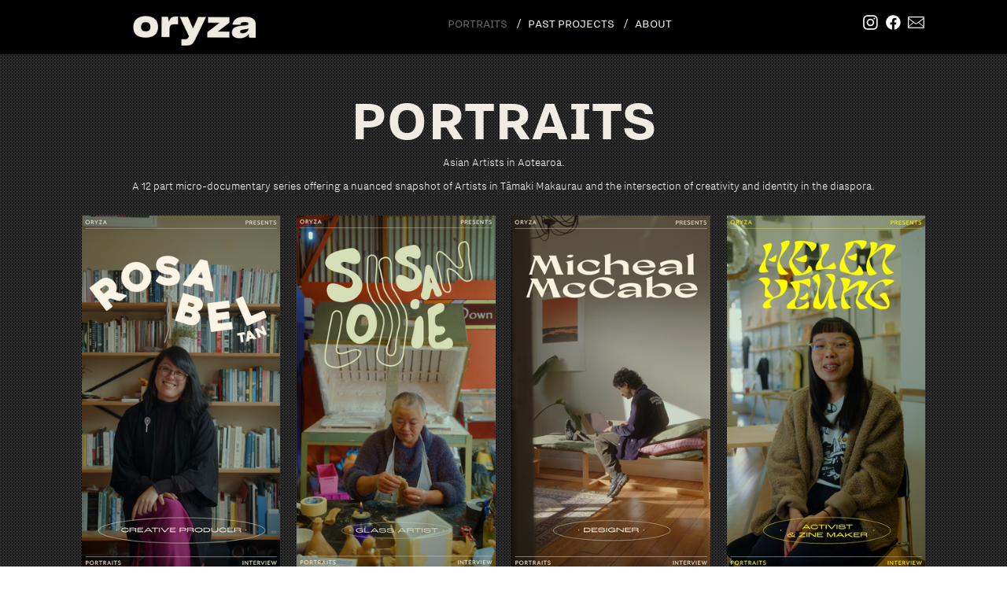

--- FILE ---
content_type: text/html; charset=UTF-8
request_url: https://www.oryza.nz/Portraits-Homepage
body_size: 33323
content:
<!DOCTYPE html>
<!-- 

        Running on cargo.site

-->
<html lang="en" data-predefined-style="true" data-css-presets="true" data-css-preset data-typography-preset>
	<head>
<script>
				var __cargo_context__ = 'live';
				var __cargo_js_ver__ = 'c=3744406473';
				var __cargo_maint__ = false;
				
				
			</script>
					<meta http-equiv="X-UA-Compatible" content="IE=edge,chrome=1">
		<meta http-equiv="Content-Type" content="text/html; charset=utf-8">
		<meta name="viewport" content="initial-scale=1.0, maximum-scale=1.0, user-scalable=no">
		
			<meta name="robots" content="index,follow">
		<title>Portraits Homepage — Oryza</title>
		<meta name="description" content="PORTRAITS Asian Artists in Aotearoa. A 12 part micro-documentary series offering a nuanced snapshot of Artists in Tāmaki Makaurau and the...">
				<meta name="twitter:card" content="summary_large_image">
		<meta name="twitter:title" content="Portraits Homepage — Oryza">
		<meta name="twitter:description" content="PORTRAITS Asian Artists in Aotearoa. A 12 part micro-documentary series offering a nuanced snapshot of Artists in Tāmaki Makaurau and the...">
		<meta name="twitter:image" content="https://freight.cargo.site/w/1080/i/65ee1382e36844de6eb95d18ea4024226a40e266aec71ebec06e74a52bc0545d/Coming_Soon_Titles-01.png">
		<meta property="og:locale" content="en_US">
		<meta property="og:title" content="Portraits Homepage — Oryza">
		<meta property="og:description" content="PORTRAITS Asian Artists in Aotearoa. A 12 part micro-documentary series offering a nuanced snapshot of Artists in Tāmaki Makaurau and the...">
		<meta property="og:url" content="https://www.oryza.nz/Portraits-Homepage">
		<meta property="og:image" content="https://freight.cargo.site/w/1080/i/65ee1382e36844de6eb95d18ea4024226a40e266aec71ebec06e74a52bc0545d/Coming_Soon_Titles-01.png">
		<meta property="og:type" content="website">

		<link rel="preconnect" href="https://static.cargo.site" crossorigin>
		<link rel="preconnect" href="https://freight.cargo.site" crossorigin>
				<link rel="preconnect" href="https://type.cargo.site" crossorigin>

		<!--<link rel="preload" href="https://static.cargo.site/assets/social/IconFont-Regular-0.9.3.woff2" as="font" type="font/woff" crossorigin>-->

		

		<link href="https://freight.cargo.site/t/original/i/0412bd785801eb6c04b5f4dc62ca68477bd1f55212b7712f89fca4556e54c7b4/oryza-symbol-RGB-black.ico" rel="shortcut icon">
		<link href="https://www.oryza.nz/rss" rel="alternate" type="application/rss+xml" title="Oryza feed">

		<link href="https://www.oryza.nz/stylesheet?c=3744406473&1663146940" id="member_stylesheet" rel="stylesheet" type="text/css" />
<style id="">@font-face{font-family:Icons;src:url(https://static.cargo.site/assets/social/IconFont-Regular-0.9.3.woff2);unicode-range:U+E000-E15C,U+F0000,U+FE0E}@font-face{font-family:Icons;src:url(https://static.cargo.site/assets/social/IconFont-Regular-0.9.3.woff2);font-weight:240;unicode-range:U+E000-E15C,U+F0000,U+FE0E}@font-face{font-family:Icons;src:url(https://static.cargo.site/assets/social/IconFont-Regular-0.9.3.woff2);unicode-range:U+E000-E15C,U+F0000,U+FE0E;font-weight:400}@font-face{font-family:Icons;src:url(https://static.cargo.site/assets/social/IconFont-Regular-0.9.3.woff2);unicode-range:U+E000-E15C,U+F0000,U+FE0E;font-weight:600}@font-face{font-family:Icons;src:url(https://static.cargo.site/assets/social/IconFont-Regular-0.9.3.woff2);unicode-range:U+E000-E15C,U+F0000,U+FE0E;font-weight:800}@font-face{font-family:Icons;src:url(https://static.cargo.site/assets/social/IconFont-Regular-0.9.3.woff2);unicode-range:U+E000-E15C,U+F0000,U+FE0E;font-style:italic}@font-face{font-family:Icons;src:url(https://static.cargo.site/assets/social/IconFont-Regular-0.9.3.woff2);unicode-range:U+E000-E15C,U+F0000,U+FE0E;font-weight:200;font-style:italic}@font-face{font-family:Icons;src:url(https://static.cargo.site/assets/social/IconFont-Regular-0.9.3.woff2);unicode-range:U+E000-E15C,U+F0000,U+FE0E;font-weight:400;font-style:italic}@font-face{font-family:Icons;src:url(https://static.cargo.site/assets/social/IconFont-Regular-0.9.3.woff2);unicode-range:U+E000-E15C,U+F0000,U+FE0E;font-weight:600;font-style:italic}@font-face{font-family:Icons;src:url(https://static.cargo.site/assets/social/IconFont-Regular-0.9.3.woff2);unicode-range:U+E000-E15C,U+F0000,U+FE0E;font-weight:800;font-style:italic}body.iconfont-loading,body.iconfont-loading *{color:transparent!important}body{-moz-osx-font-smoothing:grayscale;-webkit-font-smoothing:antialiased;-webkit-text-size-adjust:none}body.no-scroll{overflow:hidden}/*!
 * Content
 */.page{word-wrap:break-word}:focus{outline:0}.pointer-events-none{pointer-events:none}.pointer-events-auto{pointer-events:auto}.pointer-events-none .page_content .audio-player,.pointer-events-none .page_content .shop_product,.pointer-events-none .page_content a,.pointer-events-none .page_content audio,.pointer-events-none .page_content button,.pointer-events-none .page_content details,.pointer-events-none .page_content iframe,.pointer-events-none .page_content img,.pointer-events-none .page_content input,.pointer-events-none .page_content video{pointer-events:auto}.pointer-events-none .page_content *>a,.pointer-events-none .page_content>a{position:relative}s *{text-transform:inherit}#toolset{position:fixed;bottom:10px;right:10px;z-index:8}.mobile #toolset,.template_site_inframe #toolset{display:none}#toolset a{display:block;height:24px;width:24px;margin:0;padding:0;text-decoration:none;background:rgba(0,0,0,.2)}#toolset a:hover{background:rgba(0,0,0,.8)}[data-adminview] #toolset a,[data-adminview] #toolset_admin a{background:rgba(0,0,0,.04);pointer-events:none;cursor:default}#toolset_admin a:active{background:rgba(0,0,0,.7)}#toolset_admin a svg>*{transform:scale(1.1) translate(0,-.5px);transform-origin:50% 50%}#toolset_admin a svg{pointer-events:none;width:100%!important;height:auto!important}#following-container{overflow:auto;-webkit-overflow-scrolling:touch}#following-container iframe{height:100%;width:100%;position:absolute;top:0;left:0;right:0;bottom:0}:root{--following-width:-400px;--following-animation-duration:450ms}@keyframes following-open{0%{transform:translateX(0)}100%{transform:translateX(var(--following-width))}}@keyframes following-open-inverse{0%{transform:translateX(0)}100%{transform:translateX(calc(-1 * var(--following-width)))}}@keyframes following-close{0%{transform:translateX(var(--following-width))}100%{transform:translateX(0)}}@keyframes following-close-inverse{0%{transform:translateX(calc(-1 * var(--following-width)))}100%{transform:translateX(0)}}body.animate-left{animation:following-open var(--following-animation-duration);animation-fill-mode:both;animation-timing-function:cubic-bezier(.24,1,.29,1)}#following-container.animate-left{animation:following-close-inverse var(--following-animation-duration);animation-fill-mode:both;animation-timing-function:cubic-bezier(.24,1,.29,1)}#following-container.animate-left #following-frame{animation:following-close var(--following-animation-duration);animation-fill-mode:both;animation-timing-function:cubic-bezier(.24,1,.29,1)}body.animate-right{animation:following-close var(--following-animation-duration);animation-fill-mode:both;animation-timing-function:cubic-bezier(.24,1,.29,1)}#following-container.animate-right{animation:following-open-inverse var(--following-animation-duration);animation-fill-mode:both;animation-timing-function:cubic-bezier(.24,1,.29,1)}#following-container.animate-right #following-frame{animation:following-open var(--following-animation-duration);animation-fill-mode:both;animation-timing-function:cubic-bezier(.24,1,.29,1)}.slick-slider{position:relative;display:block;-moz-box-sizing:border-box;box-sizing:border-box;-webkit-user-select:none;-moz-user-select:none;-ms-user-select:none;user-select:none;-webkit-touch-callout:none;-khtml-user-select:none;-ms-touch-action:pan-y;touch-action:pan-y;-webkit-tap-highlight-color:transparent}.slick-list{position:relative;display:block;overflow:hidden;margin:0;padding:0}.slick-list:focus{outline:0}.slick-list.dragging{cursor:pointer;cursor:hand}.slick-slider .slick-list,.slick-slider .slick-track{transform:translate3d(0,0,0);will-change:transform}.slick-track{position:relative;top:0;left:0;display:block}.slick-track:after,.slick-track:before{display:table;content:'';width:1px;height:1px;margin-top:-1px;margin-left:-1px}.slick-track:after{clear:both}.slick-loading .slick-track{visibility:hidden}.slick-slide{display:none;float:left;height:100%;min-height:1px}[dir=rtl] .slick-slide{float:right}.content .slick-slide img{display:inline-block}.content .slick-slide img:not(.image-zoom){cursor:pointer}.content .scrub .slick-list,.content .scrub .slick-slide img:not(.image-zoom){cursor:ew-resize}body.slideshow-scrub-dragging *{cursor:ew-resize!important}.content .slick-slide img:not([src]),.content .slick-slide img[src='']{width:100%;height:auto}.slick-slide.slick-loading img{display:none}.slick-slide.dragging img{pointer-events:none}.slick-initialized .slick-slide{display:block}.slick-loading .slick-slide{visibility:hidden}.slick-vertical .slick-slide{display:block;height:auto;border:1px solid transparent}.slick-arrow.slick-hidden{display:none}.slick-arrow{position:absolute;z-index:9;width:0;top:0;height:100%;cursor:pointer;will-change:opacity;-webkit-transition:opacity 333ms cubic-bezier(.4,0,.22,1);transition:opacity 333ms cubic-bezier(.4,0,.22,1)}.slick-arrow.hidden{opacity:0}.slick-arrow svg{position:absolute;width:36px;height:36px;top:0;left:0;right:0;bottom:0;margin:auto;transform:translate(.25px,.25px)}.slick-arrow svg.right-arrow{transform:translate(.25px,.25px) scaleX(-1)}.slick-arrow svg:active{opacity:.75}.slick-arrow svg .arrow-shape{fill:none!important;stroke:#fff;stroke-linecap:square}.slick-arrow svg .arrow-outline{fill:none!important;stroke-width:2.5px;stroke:rgba(0,0,0,.6);stroke-linecap:square}.slick-arrow.slick-next{right:0;text-align:right}.slick-next svg,.wallpaper-navigation .slick-next svg{margin-right:10px}.mobile .slick-next svg{margin-right:10px}.slick-arrow.slick-prev{text-align:left}.slick-prev svg,.wallpaper-navigation .slick-prev svg{margin-left:10px}.mobile .slick-prev svg{margin-left:10px}.loading_animation{display:none;vertical-align:middle;z-index:15;line-height:0;pointer-events:none;border-radius:100%}.loading_animation.hidden{display:none}.loading_animation.pulsing{opacity:0;display:inline-block;animation-delay:.1s;-webkit-animation-delay:.1s;-moz-animation-delay:.1s;animation-duration:12s;animation-iteration-count:infinite;animation:fade-pulse-in .5s ease-in-out;-moz-animation:fade-pulse-in .5s ease-in-out;-webkit-animation:fade-pulse-in .5s ease-in-out;-webkit-animation-fill-mode:forwards;-moz-animation-fill-mode:forwards;animation-fill-mode:forwards}.loading_animation.pulsing.no-delay{animation-delay:0s;-webkit-animation-delay:0s;-moz-animation-delay:0s}.loading_animation div{border-radius:100%}.loading_animation div svg{max-width:100%;height:auto}.loading_animation div,.loading_animation div svg{width:20px;height:20px}.loading_animation.full-width svg{width:100%;height:auto}.loading_animation.full-width.big svg{width:100px;height:100px}.loading_animation div svg>*{fill:#ccc}.loading_animation div{-webkit-animation:spin-loading 12s ease-out;-webkit-animation-iteration-count:infinite;-moz-animation:spin-loading 12s ease-out;-moz-animation-iteration-count:infinite;animation:spin-loading 12s ease-out;animation-iteration-count:infinite}.loading_animation.hidden{display:none}[data-backdrop] .loading_animation{position:absolute;top:15px;left:15px;z-index:99}.loading_animation.position-absolute.middle{top:calc(50% - 10px);left:calc(50% - 10px)}.loading_animation.position-absolute.topleft{top:0;left:0}.loading_animation.position-absolute.middleright{top:calc(50% - 10px);right:1rem}.loading_animation.position-absolute.middleleft{top:calc(50% - 10px);left:1rem}.loading_animation.gray div svg>*{fill:#999}.loading_animation.gray-dark div svg>*{fill:#666}.loading_animation.gray-darker div svg>*{fill:#555}.loading_animation.gray-light div svg>*{fill:#ccc}.loading_animation.white div svg>*{fill:rgba(255,255,255,.85)}.loading_animation.blue div svg>*{fill:#698fff}.loading_animation.inline{display:inline-block;margin-bottom:.5ex}.loading_animation.inline.left{margin-right:.5ex}@-webkit-keyframes fade-pulse-in{0%{opacity:0}50%{opacity:.5}100%{opacity:1}}@-moz-keyframes fade-pulse-in{0%{opacity:0}50%{opacity:.5}100%{opacity:1}}@keyframes fade-pulse-in{0%{opacity:0}50%{opacity:.5}100%{opacity:1}}@-webkit-keyframes pulsate{0%{opacity:1}50%{opacity:0}100%{opacity:1}}@-moz-keyframes pulsate{0%{opacity:1}50%{opacity:0}100%{opacity:1}}@keyframes pulsate{0%{opacity:1}50%{opacity:0}100%{opacity:1}}@-webkit-keyframes spin-loading{0%{transform:rotate(0)}9%{transform:rotate(1050deg)}18%{transform:rotate(-1090deg)}20%{transform:rotate(-1080deg)}23%{transform:rotate(-1080deg)}28%{transform:rotate(-1095deg)}29%{transform:rotate(-1065deg)}34%{transform:rotate(-1080deg)}35%{transform:rotate(-1050deg)}40%{transform:rotate(-1065deg)}41%{transform:rotate(-1035deg)}44%{transform:rotate(-1035deg)}47%{transform:rotate(-2160deg)}50%{transform:rotate(-2160deg)}56%{transform:rotate(45deg)}60%{transform:rotate(45deg)}80%{transform:rotate(6120deg)}100%{transform:rotate(0)}}@keyframes spin-loading{0%{transform:rotate(0)}9%{transform:rotate(1050deg)}18%{transform:rotate(-1090deg)}20%{transform:rotate(-1080deg)}23%{transform:rotate(-1080deg)}28%{transform:rotate(-1095deg)}29%{transform:rotate(-1065deg)}34%{transform:rotate(-1080deg)}35%{transform:rotate(-1050deg)}40%{transform:rotate(-1065deg)}41%{transform:rotate(-1035deg)}44%{transform:rotate(-1035deg)}47%{transform:rotate(-2160deg)}50%{transform:rotate(-2160deg)}56%{transform:rotate(45deg)}60%{transform:rotate(45deg)}80%{transform:rotate(6120deg)}100%{transform:rotate(0)}}[grid-row]{align-items:flex-start;box-sizing:border-box;display:-webkit-box;display:-webkit-flex;display:-ms-flexbox;display:flex;-webkit-flex-wrap:wrap;-ms-flex-wrap:wrap;flex-wrap:wrap}[grid-col]{box-sizing:border-box}[grid-row] [grid-col].empty:after{content:"\0000A0";cursor:text}body.mobile[data-adminview=content-editproject] [grid-row] [grid-col].empty:after{display:none}[grid-col=auto]{-webkit-box-flex:1;-webkit-flex:1;-ms-flex:1;flex:1}[grid-col=x12]{width:100%}[grid-col=x11]{width:50%}[grid-col=x10]{width:33.33%}[grid-col=x9]{width:25%}[grid-col=x8]{width:20%}[grid-col=x7]{width:16.666666667%}[grid-col=x6]{width:14.285714286%}[grid-col=x5]{width:12.5%}[grid-col=x4]{width:11.111111111%}[grid-col=x3]{width:10%}[grid-col=x2]{width:9.090909091%}[grid-col=x1]{width:8.333333333%}[grid-col="1"]{width:8.33333%}[grid-col="2"]{width:16.66667%}[grid-col="3"]{width:25%}[grid-col="4"]{width:33.33333%}[grid-col="5"]{width:41.66667%}[grid-col="6"]{width:50%}[grid-col="7"]{width:58.33333%}[grid-col="8"]{width:66.66667%}[grid-col="9"]{width:75%}[grid-col="10"]{width:83.33333%}[grid-col="11"]{width:91.66667%}[grid-col="12"]{width:100%}body.mobile [grid-responsive] [grid-col]{width:100%;-webkit-box-flex:none;-webkit-flex:none;-ms-flex:none;flex:none}[data-ce-host=true][contenteditable=true] [grid-pad]{pointer-events:none}[data-ce-host=true][contenteditable=true] [grid-pad]>*{pointer-events:auto}[grid-pad="0"]{padding:0}[grid-pad="0.25"]{padding:.125rem}[grid-pad="0.5"]{padding:.25rem}[grid-pad="0.75"]{padding:.375rem}[grid-pad="1"]{padding:.5rem}[grid-pad="1.25"]{padding:.625rem}[grid-pad="1.5"]{padding:.75rem}[grid-pad="1.75"]{padding:.875rem}[grid-pad="2"]{padding:1rem}[grid-pad="2.5"]{padding:1.25rem}[grid-pad="3"]{padding:1.5rem}[grid-pad="3.5"]{padding:1.75rem}[grid-pad="4"]{padding:2rem}[grid-pad="5"]{padding:2.5rem}[grid-pad="6"]{padding:3rem}[grid-pad="7"]{padding:3.5rem}[grid-pad="8"]{padding:4rem}[grid-pad="9"]{padding:4.5rem}[grid-pad="10"]{padding:5rem}[grid-gutter="0"]{margin:0}[grid-gutter="0.5"]{margin:-.25rem}[grid-gutter="1"]{margin:-.5rem}[grid-gutter="1.5"]{margin:-.75rem}[grid-gutter="2"]{margin:-1rem}[grid-gutter="2.5"]{margin:-1.25rem}[grid-gutter="3"]{margin:-1.5rem}[grid-gutter="3.5"]{margin:-1.75rem}[grid-gutter="4"]{margin:-2rem}[grid-gutter="5"]{margin:-2.5rem}[grid-gutter="6"]{margin:-3rem}[grid-gutter="7"]{margin:-3.5rem}[grid-gutter="8"]{margin:-4rem}[grid-gutter="10"]{margin:-5rem}[grid-gutter="12"]{margin:-6rem}[grid-gutter="14"]{margin:-7rem}[grid-gutter="16"]{margin:-8rem}[grid-gutter="18"]{margin:-9rem}[grid-gutter="20"]{margin:-10rem}small{max-width:100%;text-decoration:inherit}img:not([src]),img[src='']{outline:1px solid rgba(177,177,177,.4);outline-offset:-1px;content:url([data-uri])}img.image-zoom{cursor:-webkit-zoom-in;cursor:-moz-zoom-in;cursor:zoom-in}#imprimatur{color:#333;font-size:10px;font-family:-apple-system,BlinkMacSystemFont,"Segoe UI",Roboto,Oxygen,Ubuntu,Cantarell,"Open Sans","Helvetica Neue",sans-serif,"Sans Serif",Icons;/*!System*/position:fixed;opacity:.3;right:-28px;bottom:160px;transform:rotate(270deg);-ms-transform:rotate(270deg);-webkit-transform:rotate(270deg);z-index:8;text-transform:uppercase;color:#999;opacity:.5;padding-bottom:2px;text-decoration:none}.mobile #imprimatur{display:none}bodycopy cargo-link a{font-family:-apple-system,BlinkMacSystemFont,"Segoe UI",Roboto,Oxygen,Ubuntu,Cantarell,"Open Sans","Helvetica Neue",sans-serif,"Sans Serif",Icons;/*!System*/font-size:12px;font-style:normal;font-weight:400;transform:rotate(270deg);text-decoration:none;position:fixed!important;right:-27px;bottom:100px;text-decoration:none;letter-spacing:normal;background:0 0;border:0;border-bottom:0;outline:0}/*! PhotoSwipe Default UI CSS by Dmitry Semenov | photoswipe.com | MIT license */.pswp--has_mouse .pswp__button--arrow--left,.pswp--has_mouse .pswp__button--arrow--right,.pswp__ui{visibility:visible}.pswp--minimal--dark .pswp__top-bar,.pswp__button{background:0 0}.pswp,.pswp__bg,.pswp__container,.pswp__img--placeholder,.pswp__zoom-wrap,.quick-view-navigation{-webkit-backface-visibility:hidden}.pswp__button{cursor:pointer;opacity:1;-webkit-appearance:none;transition:opacity .2s;-webkit-box-shadow:none;box-shadow:none}.pswp__button-close>svg{top:10px;right:10px;margin-left:auto}.pswp--touch .quick-view-navigation{display:none}.pswp__ui{-webkit-font-smoothing:auto;opacity:1;z-index:1550}.quick-view-navigation{will-change:opacity;-webkit-transition:opacity 333ms cubic-bezier(.4,0,.22,1);transition:opacity 333ms cubic-bezier(.4,0,.22,1)}.quick-view-navigation .pswp__group .pswp__button{pointer-events:auto}.pswp__button>svg{position:absolute;width:36px;height:36px}.quick-view-navigation .pswp__group:active svg{opacity:.75}.pswp__button svg .shape-shape{fill:#fff}.pswp__button svg .shape-outline{fill:#000}.pswp__button-prev>svg{top:0;bottom:0;left:10px;margin:auto}.pswp__button-next>svg{top:0;bottom:0;right:10px;margin:auto}.quick-view-navigation .pswp__group .pswp__button-prev{position:absolute;left:0;top:0;width:0;height:100%}.quick-view-navigation .pswp__group .pswp__button-next{position:absolute;right:0;top:0;width:0;height:100%}.quick-view-navigation .close-button,.quick-view-navigation .left-arrow,.quick-view-navigation .right-arrow{transform:translate(.25px,.25px)}.quick-view-navigation .right-arrow{transform:translate(.25px,.25px) scaleX(-1)}.pswp__button svg .shape-outline{fill:transparent!important;stroke:#000;stroke-width:2.5px;stroke-linecap:square}.pswp__button svg .shape-shape{fill:transparent!important;stroke:#fff;stroke-width:1.5px;stroke-linecap:square}.pswp__bg,.pswp__scroll-wrap,.pswp__zoom-wrap{width:100%;position:absolute}.quick-view-navigation .pswp__group .pswp__button-close{margin:0}.pswp__container,.pswp__item,.pswp__zoom-wrap{right:0;bottom:0;top:0;position:absolute;left:0}.pswp__ui--hidden .pswp__button{opacity:.001}.pswp__ui--hidden .pswp__button,.pswp__ui--hidden .pswp__button *{pointer-events:none}.pswp .pswp__ui.pswp__ui--displaynone{display:none}.pswp__element--disabled{display:none!important}/*! PhotoSwipe main CSS by Dmitry Semenov | photoswipe.com | MIT license */.pswp{position:fixed;display:none;height:100%;width:100%;top:0;left:0;right:0;bottom:0;margin:auto;-ms-touch-action:none;touch-action:none;z-index:9999999;-webkit-text-size-adjust:100%;line-height:initial;letter-spacing:initial;outline:0}.pswp img{max-width:none}.pswp--zoom-disabled .pswp__img{cursor:default!important}.pswp--animate_opacity{opacity:.001;will-change:opacity;-webkit-transition:opacity 333ms cubic-bezier(.4,0,.22,1);transition:opacity 333ms cubic-bezier(.4,0,.22,1)}.pswp--open{display:block}.pswp--zoom-allowed .pswp__img{cursor:-webkit-zoom-in;cursor:-moz-zoom-in;cursor:zoom-in}.pswp--zoomed-in .pswp__img{cursor:-webkit-grab;cursor:-moz-grab;cursor:grab}.pswp--dragging .pswp__img{cursor:-webkit-grabbing;cursor:-moz-grabbing;cursor:grabbing}.pswp__bg{left:0;top:0;height:100%;opacity:0;transform:translateZ(0);will-change:opacity}.pswp__scroll-wrap{left:0;top:0;height:100%}.pswp__container,.pswp__zoom-wrap{-ms-touch-action:none;touch-action:none}.pswp__container,.pswp__img{-webkit-user-select:none;-moz-user-select:none;-ms-user-select:none;user-select:none;-webkit-tap-highlight-color:transparent;-webkit-touch-callout:none}.pswp__zoom-wrap{-webkit-transform-origin:left top;-ms-transform-origin:left top;transform-origin:left top;-webkit-transition:-webkit-transform 222ms cubic-bezier(.4,0,.22,1);transition:transform 222ms cubic-bezier(.4,0,.22,1)}.pswp__bg{-webkit-transition:opacity 222ms cubic-bezier(.4,0,.22,1);transition:opacity 222ms cubic-bezier(.4,0,.22,1)}.pswp--animated-in .pswp__bg,.pswp--animated-in .pswp__zoom-wrap{-webkit-transition:none;transition:none}.pswp--hide-overflow .pswp__scroll-wrap,.pswp--hide-overflow.pswp{overflow:hidden}.pswp__img{position:absolute;width:auto;height:auto;top:0;left:0}.pswp__img--placeholder--blank{background:#222}.pswp--ie .pswp__img{width:100%!important;height:auto!important;left:0;top:0}.pswp__ui--idle{opacity:0}.pswp__error-msg{position:absolute;left:0;top:50%;width:100%;text-align:center;font-size:14px;line-height:16px;margin-top:-8px;color:#ccc}.pswp__error-msg a{color:#ccc;text-decoration:underline}.pswp__error-msg{font-family:-apple-system,BlinkMacSystemFont,"Segoe UI",Roboto,Oxygen,Ubuntu,Cantarell,"Open Sans","Helvetica Neue",sans-serif}.quick-view.mouse-down .iframe-item{pointer-events:none!important}.quick-view-caption-positioner{pointer-events:none;width:100%;height:100%}.quick-view-caption-wrapper{margin:auto;position:absolute;bottom:0;left:0;right:0}.quick-view-horizontal-align-left .quick-view-caption-wrapper{margin-left:0}.quick-view-horizontal-align-right .quick-view-caption-wrapper{margin-right:0}[data-quick-view-caption]{transition:.1s opacity ease-in-out;position:absolute;bottom:0;left:0;right:0}.quick-view-horizontal-align-left [data-quick-view-caption]{text-align:left}.quick-view-horizontal-align-right [data-quick-view-caption]{text-align:right}.quick-view-caption{transition:.1s opacity ease-in-out}.quick-view-caption>*{display:inline-block}.quick-view-caption *{pointer-events:auto}.quick-view-caption.hidden{opacity:0}.shop_product .dropdown_wrapper{flex:0 0 100%;position:relative}.shop_product select{appearance:none;-moz-appearance:none;-webkit-appearance:none;outline:0;-webkit-font-smoothing:antialiased;-moz-osx-font-smoothing:grayscale;cursor:pointer;border-radius:0;white-space:nowrap;overflow:hidden!important;text-overflow:ellipsis}.shop_product select.dropdown::-ms-expand{display:none}.shop_product a{cursor:pointer;border-bottom:none;text-decoration:none}.shop_product a.out-of-stock{pointer-events:none}body.audio-player-dragging *{cursor:ew-resize!important}.audio-player{display:inline-flex;flex:1 0 calc(100% - 2px);width:calc(100% - 2px)}.audio-player .button{height:100%;flex:0 0 3.3rem;display:flex}.audio-player .separator{left:3.3rem;height:100%}.audio-player .buffer{width:0%;height:100%;transition:left .3s linear,width .3s linear}.audio-player.seeking .buffer{transition:left 0s,width 0s}.audio-player.seeking{user-select:none;-webkit-user-select:none;cursor:ew-resize}.audio-player.seeking *{user-select:none;-webkit-user-select:none;cursor:ew-resize}.audio-player .bar{overflow:hidden;display:flex;justify-content:space-between;align-content:center;flex-grow:1}.audio-player .progress{width:0%;height:100%;transition:width .3s linear}.audio-player.seeking .progress{transition:width 0s}.audio-player .pause,.audio-player .play{cursor:pointer;height:100%}.audio-player .note-icon{margin:auto 0;order:2;flex:0 1 auto}.audio-player .title{white-space:nowrap;overflow:hidden;text-overflow:ellipsis;pointer-events:none;user-select:none;padding:.5rem 0 .5rem 1rem;margin:auto auto auto 0;flex:0 3 auto;min-width:0;width:100%}.audio-player .total-time{flex:0 1 auto;margin:auto 0}.audio-player .current-time,.audio-player .play-text{flex:0 1 auto;margin:auto 0}.audio-player .stream-anim{user-select:none;margin:auto auto auto 0}.audio-player .stream-anim span{display:inline-block}.audio-player .buffer,.audio-player .current-time,.audio-player .note-svg,.audio-player .play-text,.audio-player .separator,.audio-player .total-time{user-select:none;pointer-events:none}.audio-player .buffer,.audio-player .play-text,.audio-player .progress{position:absolute}.audio-player,.audio-player .bar,.audio-player .button,.audio-player .current-time,.audio-player .note-icon,.audio-player .pause,.audio-player .play,.audio-player .total-time{position:relative}body.mobile .audio-player,body.mobile .audio-player *{-webkit-touch-callout:none}#standalone-admin-frame{border:0;width:400px;position:absolute;right:0;top:0;height:100vh;z-index:99}body[standalone-admin=true] #standalone-admin-frame{transform:translate(0,0)}body[standalone-admin=true] .main_container{width:calc(100% - 400px)}body[standalone-admin=false] #standalone-admin-frame{transform:translate(100%,0)}body[standalone-admin=false] .main_container{width:100%}.toggle_standaloneAdmin{position:fixed;top:0;right:400px;height:40px;width:40px;z-index:999;cursor:pointer;background-color:rgba(0,0,0,.4)}.toggle_standaloneAdmin:active{opacity:.7}body[standalone-admin=false] .toggle_standaloneAdmin{right:0}.toggle_standaloneAdmin *{color:#fff;fill:#fff}.toggle_standaloneAdmin svg{padding:6px;width:100%;height:100%;opacity:.85}body[standalone-admin=false] .toggle_standaloneAdmin #close,body[standalone-admin=true] .toggle_standaloneAdmin #backdropsettings{display:none}.toggle_standaloneAdmin>div{width:100%;height:100%}#admin_toggle_button{position:fixed;top:50%;transform:translate(0,-50%);right:400px;height:36px;width:12px;z-index:999;cursor:pointer;background-color:rgba(0,0,0,.09);padding-left:2px;margin-right:5px}#admin_toggle_button .bar{content:'';background:rgba(0,0,0,.09);position:fixed;width:5px;bottom:0;top:0;z-index:10}#admin_toggle_button:active{background:rgba(0,0,0,.065)}#admin_toggle_button *{color:#fff;fill:#fff}#admin_toggle_button svg{padding:0;width:16px;height:36px;margin-left:1px;opacity:1}#admin_toggle_button svg *{fill:#fff;opacity:1}#admin_toggle_button[data-state=closed] .toggle_admin_close{display:none}#admin_toggle_button[data-state=closed],#admin_toggle_button[data-state=closed] .toggle_admin_open{width:20px;cursor:pointer;margin:0}#admin_toggle_button[data-state=closed] svg{margin-left:2px}#admin_toggle_button[data-state=open] .toggle_admin_open{display:none}select,select *{text-rendering:auto!important}b b{font-weight:inherit}*{-webkit-box-sizing:border-box;-moz-box-sizing:border-box;box-sizing:border-box}customhtml>*{position:relative;z-index:10}body,html{min-height:100vh;margin:0;padding:0}html{touch-action:manipulation;position:relative;background-color:#fff}.main_container{min-height:100vh;width:100%;overflow:hidden}.container{display:-webkit-box;display:-webkit-flex;display:-moz-box;display:-ms-flexbox;display:flex;-webkit-flex-wrap:wrap;-moz-flex-wrap:wrap;-ms-flex-wrap:wrap;flex-wrap:wrap;max-width:100%;width:100%;overflow:visible}.container{align-items:flex-start;-webkit-align-items:flex-start}.page{z-index:2}.page ul li>text-limit{display:block}.content,.content_container,.pinned{-webkit-flex:1 0 auto;-moz-flex:1 0 auto;-ms-flex:1 0 auto;flex:1 0 auto;max-width:100%}.content_container{width:100%}.content_container.full_height{min-height:100vh}.page_background{position:absolute;top:0;left:0;width:100%;height:100%}.page_container{position:relative;overflow:visible;width:100%}.backdrop{position:absolute;top:0;z-index:1;width:100%;height:100%;max-height:100vh}.backdrop>div{position:absolute;top:0;left:0;width:100%;height:100%;-webkit-backface-visibility:hidden;backface-visibility:hidden;transform:translate3d(0,0,0);contain:strict}[data-backdrop].backdrop>div[data-overflowing]{max-height:100vh;position:absolute;top:0;left:0}body.mobile [split-responsive]{display:flex;flex-direction:column}body.mobile [split-responsive] .container{width:100%;order:2}body.mobile [split-responsive] .backdrop{position:relative;height:50vh;width:100%;order:1}body.mobile [split-responsive] [data-auxiliary].backdrop{position:absolute;height:50vh;width:100%;order:1}.page{position:relative;z-index:2}img[data-align=left]{float:left}img[data-align=right]{float:right}[data-rotation]{transform-origin:center center}.content .page_content:not([contenteditable=true]) [data-draggable]{pointer-events:auto!important;backface-visibility:hidden}.preserve-3d{-moz-transform-style:preserve-3d;transform-style:preserve-3d}.content .page_content:not([contenteditable=true]) [data-draggable] iframe{pointer-events:none!important}.dragging-active iframe{pointer-events:none!important}.content .page_content:not([contenteditable=true]) [data-draggable]:active{opacity:1}.content .scroll-transition-fade{transition:transform 1s ease-in-out,opacity .8s ease-in-out}.content .scroll-transition-fade.below-viewport{opacity:0;transform:translateY(40px)}.mobile.full_width .page_container:not([split-layout]) .container_width{width:100%}[data-view=pinned_bottom] .bottom_pin_invisibility{visibility:hidden}.pinned{position:relative;width:100%}.pinned .page_container.accommodate:not(.fixed):not(.overlay){z-index:2}.pinned .page_container.overlay{position:absolute;z-index:4}.pinned .page_container.overlay.fixed{position:fixed}.pinned .page_container.overlay.fixed .page{max-height:100vh;-webkit-overflow-scrolling:touch}.pinned .page_container.overlay.fixed .page.allow-scroll{overflow-y:auto;overflow-x:hidden}.pinned .page_container.overlay.fixed .page.allow-scroll{align-items:flex-start;-webkit-align-items:flex-start}.pinned .page_container .page.allow-scroll::-webkit-scrollbar{width:0;background:0 0;display:none}.pinned.pinned_top .page_container.overlay{left:0;top:0}.pinned.pinned_bottom .page_container.overlay{left:0;bottom:0}div[data-container=set]:empty{margin-top:1px}.thumbnails{position:relative;z-index:1}[thumbnails=grid]{align-items:baseline}[thumbnails=justify] .thumbnail{box-sizing:content-box}[thumbnails][data-padding-zero] .thumbnail{margin-bottom:-1px}[thumbnails=montessori] .thumbnail{pointer-events:auto;position:absolute}[thumbnails] .thumbnail>a{display:block;text-decoration:none}[thumbnails=montessori]{height:0}[thumbnails][data-resizing],[thumbnails][data-resizing] *{cursor:nwse-resize}[thumbnails] .thumbnail .resize-handle{cursor:nwse-resize;width:26px;height:26px;padding:5px;position:absolute;opacity:.75;right:-1px;bottom:-1px;z-index:100}[thumbnails][data-resizing] .resize-handle{display:none}[thumbnails] .thumbnail .resize-handle svg{position:absolute;top:0;left:0}[thumbnails] .thumbnail .resize-handle:hover{opacity:1}[data-can-move].thumbnail .resize-handle svg .resize_path_outline{fill:#fff}[data-can-move].thumbnail .resize-handle svg .resize_path{fill:#000}[thumbnails=montessori] .thumbnail_sizer{height:0;width:100%;position:relative;padding-bottom:100%;pointer-events:none}[thumbnails] .thumbnail img{display:block;min-height:3px;margin-bottom:0}[thumbnails] .thumbnail img:not([src]),img[src=""]{margin:0!important;width:100%;min-height:3px;height:100%!important;position:absolute}[aspect-ratio="1x1"].thumb_image{height:0;padding-bottom:100%;overflow:hidden}[aspect-ratio="4x3"].thumb_image{height:0;padding-bottom:75%;overflow:hidden}[aspect-ratio="16x9"].thumb_image{height:0;padding-bottom:56.25%;overflow:hidden}[thumbnails] .thumb_image{width:100%;position:relative}[thumbnails][thumbnail-vertical-align=top]{align-items:flex-start}[thumbnails][thumbnail-vertical-align=middle]{align-items:center}[thumbnails][thumbnail-vertical-align=bottom]{align-items:baseline}[thumbnails][thumbnail-horizontal-align=left]{justify-content:flex-start}[thumbnails][thumbnail-horizontal-align=middle]{justify-content:center}[thumbnails][thumbnail-horizontal-align=right]{justify-content:flex-end}.thumb_image.default_image>svg{position:absolute;top:0;left:0;bottom:0;right:0;width:100%;height:100%}.thumb_image.default_image{outline:1px solid #ccc;outline-offset:-1px;position:relative}.mobile.full_width [data-view=Thumbnail] .thumbnails_width{width:100%}.content [data-draggable] a:active,.content [data-draggable] img:active{opacity:initial}.content .draggable-dragging{opacity:initial}[data-draggable].draggable_visible{visibility:visible}[data-draggable].draggable_hidden{visibility:hidden}.gallery_card [data-draggable],.marquee [data-draggable]{visibility:inherit}[data-draggable]{visibility:visible;background-color:rgba(0,0,0,.003)}#site_menu_panel_container .image-gallery:not(.initialized){height:0;padding-bottom:100%;min-height:initial}.image-gallery:not(.initialized){min-height:100vh;visibility:hidden;width:100%}.image-gallery .gallery_card img{display:block;width:100%;height:auto}.image-gallery .gallery_card{transform-origin:center}.image-gallery .gallery_card.dragging{opacity:.1;transform:initial!important}.image-gallery:not([image-gallery=slideshow]) .gallery_card iframe:only-child,.image-gallery:not([image-gallery=slideshow]) .gallery_card video:only-child{width:100%;height:100%;top:0;left:0;position:absolute}.image-gallery[image-gallery=slideshow] .gallery_card video[muted][autoplay]:not([controls]),.image-gallery[image-gallery=slideshow] .gallery_card video[muted][data-autoplay]:not([controls]){pointer-events:none}.image-gallery [image-gallery-pad="0"] video:only-child{object-fit:cover;height:calc(100% + 1px)}div.image-gallery>a,div.image-gallery>iframe,div.image-gallery>img,div.image-gallery>video{display:none}[image-gallery-row]{align-items:flex-start;box-sizing:border-box;display:-webkit-box;display:-webkit-flex;display:-ms-flexbox;display:flex;-webkit-flex-wrap:wrap;-ms-flex-wrap:wrap;flex-wrap:wrap}.image-gallery .gallery_card_image{width:100%;position:relative}[data-predefined-style=true] .image-gallery a.gallery_card{display:block;border:none}[image-gallery-col]{box-sizing:border-box}[image-gallery-col=x12]{width:100%}[image-gallery-col=x11]{width:50%}[image-gallery-col=x10]{width:33.33%}[image-gallery-col=x9]{width:25%}[image-gallery-col=x8]{width:20%}[image-gallery-col=x7]{width:16.666666667%}[image-gallery-col=x6]{width:14.285714286%}[image-gallery-col=x5]{width:12.5%}[image-gallery-col=x4]{width:11.111111111%}[image-gallery-col=x3]{width:10%}[image-gallery-col=x2]{width:9.090909091%}[image-gallery-col=x1]{width:8.333333333%}.content .page_content [image-gallery-pad].image-gallery{pointer-events:none}.content .page_content [image-gallery-pad].image-gallery .gallery_card_image>*,.content .page_content [image-gallery-pad].image-gallery .gallery_image_caption{pointer-events:auto}.content .page_content [image-gallery-pad="0"]{padding:0}.content .page_content [image-gallery-pad="0.25"]{padding:.125rem}.content .page_content [image-gallery-pad="0.5"]{padding:.25rem}.content .page_content [image-gallery-pad="0.75"]{padding:.375rem}.content .page_content [image-gallery-pad="1"]{padding:.5rem}.content .page_content [image-gallery-pad="1.25"]{padding:.625rem}.content .page_content [image-gallery-pad="1.5"]{padding:.75rem}.content .page_content [image-gallery-pad="1.75"]{padding:.875rem}.content .page_content [image-gallery-pad="2"]{padding:1rem}.content .page_content [image-gallery-pad="2.5"]{padding:1.25rem}.content .page_content [image-gallery-pad="3"]{padding:1.5rem}.content .page_content [image-gallery-pad="3.5"]{padding:1.75rem}.content .page_content [image-gallery-pad="4"]{padding:2rem}.content .page_content [image-gallery-pad="5"]{padding:2.5rem}.content .page_content [image-gallery-pad="6"]{padding:3rem}.content .page_content [image-gallery-pad="7"]{padding:3.5rem}.content .page_content [image-gallery-pad="8"]{padding:4rem}.content .page_content [image-gallery-pad="9"]{padding:4.5rem}.content .page_content [image-gallery-pad="10"]{padding:5rem}.content .page_content [image-gallery-gutter="0"]{margin:0}.content .page_content [image-gallery-gutter="0.5"]{margin:-.25rem}.content .page_content [image-gallery-gutter="1"]{margin:-.5rem}.content .page_content [image-gallery-gutter="1.5"]{margin:-.75rem}.content .page_content [image-gallery-gutter="2"]{margin:-1rem}.content .page_content [image-gallery-gutter="2.5"]{margin:-1.25rem}.content .page_content [image-gallery-gutter="3"]{margin:-1.5rem}.content .page_content [image-gallery-gutter="3.5"]{margin:-1.75rem}.content .page_content [image-gallery-gutter="4"]{margin:-2rem}.content .page_content [image-gallery-gutter="5"]{margin:-2.5rem}.content .page_content [image-gallery-gutter="6"]{margin:-3rem}.content .page_content [image-gallery-gutter="7"]{margin:-3.5rem}.content .page_content [image-gallery-gutter="8"]{margin:-4rem}.content .page_content [image-gallery-gutter="10"]{margin:-5rem}.content .page_content [image-gallery-gutter="12"]{margin:-6rem}.content .page_content [image-gallery-gutter="14"]{margin:-7rem}.content .page_content [image-gallery-gutter="16"]{margin:-8rem}.content .page_content [image-gallery-gutter="18"]{margin:-9rem}.content .page_content [image-gallery-gutter="20"]{margin:-10rem}[image-gallery=slideshow]:not(.initialized)>*{min-height:1px;opacity:0;min-width:100%}[image-gallery=slideshow][data-constrained-by=height] [image-gallery-vertical-align].slick-track{align-items:flex-start}[image-gallery=slideshow] img.image-zoom:active{opacity:initial}[image-gallery=slideshow].slick-initialized .gallery_card{pointer-events:none}[image-gallery=slideshow].slick-initialized .gallery_card.slick-current{pointer-events:auto}[image-gallery=slideshow] .gallery_card:not(.has_caption){line-height:0}.content .page_content [image-gallery=slideshow].image-gallery>*{pointer-events:auto}.content [image-gallery=slideshow].image-gallery.slick-initialized .gallery_card{overflow:hidden;margin:0;display:flex;flex-flow:row wrap;flex-shrink:0}.content [image-gallery=slideshow].image-gallery.slick-initialized .gallery_card.slick-current{overflow:visible}[image-gallery=slideshow] .gallery_image_caption{opacity:1;transition:opacity .3s;-webkit-transition:opacity .3s;width:100%;margin-left:auto;margin-right:auto;clear:both}[image-gallery-horizontal-align=left] .gallery_image_caption{text-align:left}[image-gallery-horizontal-align=middle] .gallery_image_caption{text-align:center}[image-gallery-horizontal-align=right] .gallery_image_caption{text-align:right}[image-gallery=slideshow][data-slideshow-in-transition] .gallery_image_caption{opacity:0;transition:opacity .3s;-webkit-transition:opacity .3s}[image-gallery=slideshow] .gallery_card_image{width:initial;margin:0;display:inline-block}[image-gallery=slideshow] .gallery_card img{margin:0;display:block}[image-gallery=slideshow][data-exploded]{align-items:flex-start;box-sizing:border-box;display:-webkit-box;display:-webkit-flex;display:-ms-flexbox;display:flex;-webkit-flex-wrap:wrap;-ms-flex-wrap:wrap;flex-wrap:wrap;justify-content:flex-start;align-content:flex-start}[image-gallery=slideshow][data-exploded] .gallery_card{padding:1rem;width:16.666%}[image-gallery=slideshow][data-exploded] .gallery_card_image{height:0;display:block;width:100%}[image-gallery=grid]{align-items:baseline}[image-gallery=grid] .gallery_card.has_caption .gallery_card_image{display:block}[image-gallery=grid] [image-gallery-pad="0"].gallery_card{margin-bottom:-1px}[image-gallery=grid] .gallery_card img{margin:0}[image-gallery=columns] .gallery_card img{margin:0}[image-gallery=justify]{align-items:flex-start}[image-gallery=justify] .gallery_card img{margin:0}[image-gallery=montessori][image-gallery-row]{display:block}[image-gallery=montessori] a.gallery_card,[image-gallery=montessori] div.gallery_card{position:absolute;pointer-events:auto}[image-gallery=montessori][data-can-move] .gallery_card,[image-gallery=montessori][data-can-move] .gallery_card .gallery_card_image,[image-gallery=montessori][data-can-move] .gallery_card .gallery_card_image>*{cursor:move}[image-gallery=montessori]{position:relative;height:0}[image-gallery=freeform] .gallery_card{position:relative}[image-gallery=freeform] [image-gallery-pad="0"].gallery_card{margin-bottom:-1px}[image-gallery-vertical-align]{display:flex;flex-flow:row wrap}[image-gallery-vertical-align].slick-track{display:flex;flex-flow:row nowrap}.image-gallery .slick-list{margin-bottom:-.3px}[image-gallery-vertical-align=top]{align-content:flex-start;align-items:flex-start}[image-gallery-vertical-align=middle]{align-items:center;align-content:center}[image-gallery-vertical-align=bottom]{align-content:flex-end;align-items:flex-end}[image-gallery-horizontal-align=left]{justify-content:flex-start}[image-gallery-horizontal-align=middle]{justify-content:center}[image-gallery-horizontal-align=right]{justify-content:flex-end}.image-gallery[data-resizing],.image-gallery[data-resizing] *{cursor:nwse-resize!important}.image-gallery .gallery_card .resize-handle,.image-gallery .gallery_card .resize-handle *{cursor:nwse-resize!important}.image-gallery .gallery_card .resize-handle{width:26px;height:26px;padding:5px;position:absolute;opacity:.75;right:-1px;bottom:-1px;z-index:10}.image-gallery[data-resizing] .resize-handle{display:none}.image-gallery .gallery_card .resize-handle svg{cursor:nwse-resize!important;position:absolute;top:0;left:0}.image-gallery .gallery_card .resize-handle:hover{opacity:1}[data-can-move].gallery_card .resize-handle svg .resize_path_outline{fill:#fff}[data-can-move].gallery_card .resize-handle svg .resize_path{fill:#000}[image-gallery=montessori] .thumbnail_sizer{height:0;width:100%;position:relative;padding-bottom:100%;pointer-events:none}#site_menu_button{display:block;text-decoration:none;pointer-events:auto;z-index:9;vertical-align:top;cursor:pointer;box-sizing:content-box;font-family:Icons}#site_menu_button.custom_icon{padding:0;line-height:0}#site_menu_button.custom_icon img{width:100%;height:auto}#site_menu_wrapper.disabled #site_menu_button{display:none}#site_menu_wrapper.mobile_only #site_menu_button{display:none}body.mobile #site_menu_wrapper.mobile_only:not(.disabled) #site_menu_button:not(.active){display:block}#site_menu_panel_container[data-type=cargo_menu] #site_menu_panel{display:block;position:fixed;top:0;right:0;bottom:0;left:0;z-index:10;cursor:default}.site_menu{pointer-events:auto;position:absolute;z-index:11;top:0;bottom:0;line-height:0;max-width:400px;min-width:300px;font-size:20px;text-align:left;background:rgba(20,20,20,.95);padding:20px 30px 90px 30px;overflow-y:auto;overflow-x:hidden;display:-webkit-box;display:-webkit-flex;display:-ms-flexbox;display:flex;-webkit-box-orient:vertical;-webkit-box-direction:normal;-webkit-flex-direction:column;-ms-flex-direction:column;flex-direction:column;-webkit-box-pack:start;-webkit-justify-content:flex-start;-ms-flex-pack:start;justify-content:flex-start}body.mobile #site_menu_wrapper .site_menu{-webkit-overflow-scrolling:touch;min-width:auto;max-width:100%;width:100%;padding:20px}#site_menu_wrapper[data-sitemenu-position=bottom-left] #site_menu,#site_menu_wrapper[data-sitemenu-position=top-left] #site_menu{left:0}#site_menu_wrapper[data-sitemenu-position=bottom-right] #site_menu,#site_menu_wrapper[data-sitemenu-position=top-right] #site_menu{right:0}#site_menu_wrapper[data-type=page] .site_menu{right:0;left:0;width:100%;padding:0;margin:0;background:0 0}.site_menu_wrapper.open .site_menu{display:block}.site_menu div{display:block}.site_menu a{text-decoration:none;display:inline-block;color:rgba(255,255,255,.75);max-width:100%;overflow:hidden;white-space:nowrap;text-overflow:ellipsis;line-height:1.4}.site_menu div a.active{color:rgba(255,255,255,.4)}.site_menu div.set-link>a{font-weight:700}.site_menu div.hidden{display:none}.site_menu .close{display:block;position:absolute;top:0;right:10px;font-size:60px;line-height:50px;font-weight:200;color:rgba(255,255,255,.4);cursor:pointer;user-select:none}#site_menu_panel_container .page_container{position:relative;overflow:hidden;background:0 0;z-index:2}#site_menu_panel_container .site_menu_page_wrapper{position:fixed;top:0;left:0;overflow-y:auto;-webkit-overflow-scrolling:touch;height:100%;width:100%;z-index:100}#site_menu_panel_container .site_menu_page_wrapper .backdrop{pointer-events:none}#site_menu_panel_container #site_menu_page_overlay{position:fixed;top:0;right:0;bottom:0;left:0;cursor:default;z-index:1}#shop_button{display:block;text-decoration:none;pointer-events:auto;z-index:9;vertical-align:top;cursor:pointer;box-sizing:content-box;font-family:Icons}#shop_button.custom_icon{padding:0;line-height:0}#shop_button.custom_icon img{width:100%;height:auto}#shop_button.disabled{display:none}.loading[data-loading]{display:none;position:fixed;bottom:8px;left:8px;z-index:100}.new_site_button_wrapper{font-size:1.8rem;font-weight:400;color:rgba(0,0,0,.85);font-family:-apple-system,BlinkMacSystemFont,'Segoe UI',Roboto,Oxygen,Ubuntu,Cantarell,'Open Sans','Helvetica Neue',sans-serif,'Sans Serif',Icons;font-style:normal;line-height:1.4;color:#fff;position:fixed;bottom:0;right:0;z-index:999}body.template_site #toolset{display:none!important}body.mobile .new_site_button{display:none}.new_site_button{display:flex;height:44px;cursor:pointer}.new_site_button .plus{width:44px;height:100%}.new_site_button .plus svg{width:100%;height:100%}.new_site_button .plus svg line{stroke:#000;stroke-width:2px}.new_site_button .plus:after,.new_site_button .plus:before{content:'';width:30px;height:2px}.new_site_button .text{background:#0fce83;display:none;padding:7.5px 15px 7.5px 15px;height:100%;font-size:20px;color:#222}.new_site_button:active{opacity:.8}.new_site_button.show_full .text{display:block}.new_site_button.show_full .plus{display:none}html:not(.admin-wrapper) .template_site #confirm_modal [data-progress] .progress-indicator:after{content:'Generating Site...';padding:7.5px 15px;right:-200px;color:#000}bodycopy svg.marker-overlay,bodycopy svg.marker-overlay *{transform-origin:0 0;-webkit-transform-origin:0 0;box-sizing:initial}bodycopy svg#svgroot{box-sizing:initial}bodycopy svg.marker-overlay{padding:inherit;position:absolute;left:0;top:0;width:100%;height:100%;min-height:1px;overflow:visible;pointer-events:none;z-index:999}bodycopy svg.marker-overlay *{pointer-events:initial}bodycopy svg.marker-overlay text{letter-spacing:initial}bodycopy svg.marker-overlay a{cursor:pointer}.marquee:not(.torn-down){overflow:hidden;width:100%;position:relative;padding-bottom:.25em;padding-top:.25em;margin-bottom:-.25em;margin-top:-.25em;contain:layout}.marquee .marquee_contents{will-change:transform;display:flex;flex-direction:column}.marquee[behavior][direction].torn-down{white-space:normal}.marquee[behavior=bounce] .marquee_contents{display:block;float:left;clear:both}.marquee[behavior=bounce] .marquee_inner{display:block}.marquee[behavior=bounce][direction=vertical] .marquee_contents{width:100%}.marquee[behavior=bounce][direction=diagonal] .marquee_inner:last-child,.marquee[behavior=bounce][direction=vertical] .marquee_inner:last-child{position:relative;visibility:hidden}.marquee[behavior=bounce][direction=horizontal],.marquee[behavior=scroll][direction=horizontal]{white-space:pre}.marquee[behavior=scroll][direction=horizontal] .marquee_contents{display:inline-flex;white-space:nowrap;min-width:100%}.marquee[behavior=scroll][direction=horizontal] .marquee_inner{min-width:100%}.marquee[behavior=scroll] .marquee_inner:first-child{will-change:transform;position:absolute;width:100%;top:0;left:0}.cycle{display:none}</style>
<script type="text/json" data-set="defaults" >{"current_offset":0,"current_page":1,"cargo_url":"oryza","is_domain":true,"is_mobile":false,"is_tablet":false,"is_phone":false,"api_path":"https:\/\/www.oryza.nz\/_api","is_editor":false,"is_template":false,"is_direct_link":true,"direct_link_pid":21945275}</script>
<script type="text/json" data-set="DisplayOptions" >{"user_id":1239760,"pagination_count":24,"title_in_project":true,"disable_project_scroll":false,"learning_cargo_seen":true,"resource_url":null,"use_sets":null,"sets_are_clickable":null,"set_links_position":null,"sticky_pages":null,"total_projects":0,"slideshow_responsive":false,"slideshow_thumbnails_header":true,"layout_options":{"content_position":"center_cover","content_width":"100","content_margin":"5","main_margin":"10","text_alignment":"text_left","vertical_position":"vertical_top","bgcolor":"rgb(239, 235, 227)","WebFontConfig":{"system":{"families":{"-apple-system":{"variants":["n4"]}}},"cargo":{"families":{"Nitti Grotesk":{"variants":["n2","i2","n4","i4","n7","i7"]}}}},"links_orientation":"links_horizontal","viewport_size":"phone","mobile_zoom":"19","mobile_view":"desktop","mobile_padding":"-5","mobile_formatting":false,"width_unit":"rem","text_width":"66","is_feed":false,"limit_vertical_images":true,"image_zoom":true,"mobile_images_full_width":false,"responsive_columns":"1","responsive_thumbnails_padding":"0.7","enable_sitemenu":false,"sitemenu_mobileonly":false,"menu_position":"top-left","sitemenu_option":"cargo_menu","responsive_row_height":"75","advanced_padding_enabled":false,"main_margin_top":"10","main_margin_right":"10","main_margin_bottom":"10","main_margin_left":"10","mobile_pages_full_width":false,"scroll_transition":true,"image_full_zoom":false,"quick_view_height":"100","quick_view_width":"100","quick_view_alignment":"quick_view_center_center","advanced_quick_view_padding_enabled":false,"quick_view_padding":"5","quick_view_padding_top":"5","quick_view_padding_bottom":"5","quick_view_padding_left":"5","quick_view_padding_right":"5","quick_content_alignment":"quick_content_center_center","close_quick_view_on_scroll":true,"show_quick_view_ui":true,"quick_view_bgcolor":"rgba(0, 0, 0, 0.85)","quick_view_caption":false},"element_sort":{"no-group":[{"name":"Navigation","isActive":true},{"name":"Header Text","isActive":true},{"name":"Content","isActive":true},{"name":"Header Image","isActive":false}]},"site_menu_options":{"display_type":"page","enable":true,"mobile_only":true,"position":"top-right","single_page_id":"21924895","icon":"\ue133","show_homepage":true,"single_page_url":"Menu","custom_icon":false,"overlay_sitemenu_page":true},"ecommerce_options":{"enable_ecommerce_button":false,"shop_button_position":"top-right","shop_icon":"text","custom_icon":false,"shop_icon_text":"Cart &lt;(#)&gt;","icon":"","enable_geofencing":false,"enabled_countries":["AF","AX","AL","DZ","AS","AD","AO","AI","AQ","AG","AR","AM","AW","AU","AT","AZ","BS","BH","BD","BB","BY","BE","BZ","BJ","BM","BT","BO","BQ","BA","BW","BV","BR","IO","BN","BG","BF","BI","KH","CM","CA","CV","KY","CF","TD","CL","CN","CX","CC","CO","KM","CG","CD","CK","CR","CI","HR","CU","CW","CY","CZ","DK","DJ","DM","DO","EC","EG","SV","GQ","ER","EE","ET","FK","FO","FJ","FI","FR","GF","PF","TF","GA","GM","GE","DE","GH","GI","GR","GL","GD","GP","GU","GT","GG","GN","GW","GY","HT","HM","VA","HN","HK","HU","IS","IN","ID","IR","IQ","IE","IM","IL","IT","JM","JP","JE","JO","KZ","KE","KI","KP","KR","KW","KG","LA","LV","LB","LS","LR","LY","LI","LT","LU","MO","MK","MG","MW","MY","MV","ML","MT","MH","MQ","MR","MU","YT","MX","FM","MD","MC","MN","ME","MS","MA","MZ","MM","NA","NR","NP","NL","NC","NZ","NI","NE","NG","NU","NF","MP","NO","OM","PK","PW","PS","PA","PG","PY","PE","PH","PN","PL","PT","PR","QA","RE","RO","RU","RW","BL","SH","KN","LC","MF","PM","VC","WS","SM","ST","SA","SN","RS","SC","SL","SG","SX","SK","SI","SB","SO","ZA","GS","SS","ES","LK","SD","SR","SJ","SZ","SE","CH","SY","TW","TJ","TZ","TH","TL","TG","TK","TO","TT","TN","TR","TM","TC","TV","UG","UA","AE","GB","US","UM","UY","UZ","VU","VE","VN","VG","VI","WF","EH","YE","ZM","ZW"]}}</script>
<script type="text/json" data-set="Site" >{"id":"1239760","direct_link":"https:\/\/www.oryza.nz","display_url":"oryza.nz","site_url":"oryza","account_shop_id":null,"has_ecommerce":false,"has_shop":false,"ecommerce_key_public":null,"cargo_spark_button":false,"following_url":null,"website_title":"Oryza","meta_tags":"","meta_description":"","meta_head":"","homepage_id":"21368520","css_url":"https:\/\/www.oryza.nz\/stylesheet","rss_url":"https:\/\/www.oryza.nz\/rss","js_url":"\/_jsapps\/design\/design.js","favicon_url":"https:\/\/freight.cargo.site\/t\/original\/i\/0412bd785801eb6c04b5f4dc62ca68477bd1f55212b7712f89fca4556e54c7b4\/oryza-symbol-RGB-black.ico","home_url":"https:\/\/cargo.site","auth_url":"https:\/\/cargo.site","profile_url":null,"profile_width":0,"profile_height":0,"social_image_url":null,"social_width":0,"social_height":0,"social_description":"Cargo","social_has_image":false,"social_has_description":false,"site_menu_icon":null,"site_menu_has_image":false,"custom_html":"<customhtml><!-- Global site tag (gtag.js) - Google Analytics -->\n<script async src=\"https:\/\/www.googletagmanager.com\/gtag\/js?id=G-SZ9HWN0FR0\"><\/script>\n<script>\n  window.dataLayer = window.dataLayer || [];\n  function gtag(){dataLayer.push(arguments);}\n  gtag('js', new Date());\n\n  gtag('config', 'G-SZ9HWN0FR0');\n<\/script><\/customhtml>","filter":null,"is_editor":false,"use_hi_res":false,"hiq":null,"progenitor_site":"untitled","files":{"Oryza-Trailer-No-Sound-compressed.mp4":"https:\/\/files.cargocollective.com\/c1239760\/Oryza-Trailer-No-Sound-compressed.mp4?1635299201"},"resource_url":"www.oryza.nz\/_api\/v0\/site\/1239760"}</script>
<script type="text/json" data-set="ScaffoldingData" >{"id":0,"title":"Oryza","project_url":0,"set_id":0,"is_homepage":false,"pin":false,"is_set":true,"in_nav":false,"stack":false,"sort":0,"index":0,"page_count":5,"pin_position":null,"thumbnail_options":null,"pages":[{"id":21945275,"site_id":1239760,"project_url":"Portraits-Homepage","direct_link":"https:\/\/www.oryza.nz\/Portraits-Homepage","type":"page","title":"Portraits Homepage","title_no_html":"Portraits Homepage","tags":"","display":true,"pin":false,"pin_options":null,"in_nav":false,"is_homepage":false,"backdrop_enabled":true,"is_set":false,"stack":false,"excerpt":"PORTRAITS\n\n\t\n\nAsian Artists in Aotearoa. \n\n\n\nA 12 part micro-documentary series offering a nuanced snapshot of Artists in T\u0101maki Makaurau and the...","content":"<div grid-row=\"\" grid-pad=\"0\" grid-gutter=\"0\" grid-responsive=\"\">\n\t<div grid-col=\"x12\" grid-pad=\"0\"><br>\n<br>\n<br>\n<h1><span style=\"color: rgb(240, 236, 228);\">PORTRAITS<\/span><\/h1><\/div>\n<\/div><div grid-row=\"\" grid-pad=\"0\" grid-gutter=\"0\" grid-responsive=\"\">\n\t<div grid-col=\"x12\" grid-pad=\"0\"><br>\n<span style=\"color: #fff;\">Asian Artists in Aotearoa. <br>\n<br>\nA 12 part micro-documentary series offering a nuanced snapshot of Artists in T\u0101maki Makaurau and the intersection of creativity and identity in the diaspora.<br><\/span><br>\n<br>\n<span style=\"color: rgb(240, 236, 228);\"><\/span><div class=\"image-gallery\" data-gallery=\"%7B%22mode_id%22%3A1%2C%22gallery_instance_id%22%3A6%2C%22name%22%3A%22Grid%22%2C%22path%22%3A%22grid%22%2C%22data%22%3A%7B%22column_size%22%3A9%2C%22columns%22%3A%224%22%2C%22image_padding%22%3A2%2C%22responsive%22%3Atrue%2C%22mobile_data%22%3A%7B%22columns%22%3A2%2C%22column_size%22%3A11%2C%22image_padding%22%3A1%2C%22separate_mobile_view%22%3Afalse%7D%2C%22meta_data%22%3A%7B%7D%2C%22captions%22%3Afalse%7D%7D\">\n<a rel=\"history\" href=\"Rosabel-Tan\" class=\"image-link\"><img width=\"1080\" height=\"1920\" width_o=\"1080\" height_o=\"1920\" data-src=\"https:\/\/freight.cargo.site\/t\/original\/i\/0d6151c3f2505fcba5320d376ea90d0cadff34b1ccae72309b4953a8333fdff4\/ORYZA_ROSABEL.00_00_13_04.Still001.png\" data-mid=\"124062976\" border=\"0\" \/><\/a>\n<a rel=\"history\" href=\"Susan-Louie\" class=\"image-link\"><img width=\"1080\" height=\"1920\" width_o=\"1080\" height_o=\"1920\" data-src=\"https:\/\/freight.cargo.site\/t\/original\/i\/e71ea7e26eb4eb7d75f23b2f967a3352c8c78392daffd63210cc25e8549d9845\/ORYZA_SUSAN_DRAFT.00_00_26_20.Still001.png\" data-mid=\"123359952\" border=\"0\" \/><\/a>\n<a rel=\"history\" href=\"Micheal-McCabe\" class=\"image-link\"><img width=\"1080\" height=\"1920\" width_o=\"1080\" height_o=\"1920\" data-src=\"https:\/\/freight.cargo.site\/t\/original\/i\/53037537def71d9634ecbbb99c74ad3ece26ebd0c8be5c34c8514fe78f395e3d\/ORYZA_MICHAEL_DRAFT.00_00_21_20.Still001.png\" data-mid=\"123965570\" border=\"0\" \/><\/a>\n<a rel=\"history\" href=\"Helen-Yeung\" class=\"image-link\"><img width=\"1080\" height=\"1920\" width_o=\"1080\" height_o=\"1920\" data-src=\"https:\/\/freight.cargo.site\/t\/original\/i\/00409b0cc15c755c7b265024fe09eec0bd36740a65897cf16c7cdf7653ebefd8\/ORYZA_HELEN_DRAFT.00_00_17_14.Still001.png\" data-mid=\"124698197\" border=\"0\" \/><\/a>\n<a rel=\"history\" href=\"Hans\" class=\"image-link\"><img width=\"1080\" height=\"1920\" width_o=\"1080\" height_o=\"1920\" data-src=\"https:\/\/freight.cargo.site\/t\/original\/i\/2dc94bceaf4bee023a7a23ad92b584c95d1cfa5185e4c8ff97217bb8310b5371\/ORYZA_HANS_DRAFT_.00_00_20_09.Still004.png\" data-mid=\"125400095\" border=\"0\" \/><\/a>\n<a rel=\"history\" href=\"Allan-Xia\" class=\"image-link\"><img width=\"1080\" height=\"1920\" width_o=\"1080\" height_o=\"1920\" data-src=\"https:\/\/freight.cargo.site\/t\/original\/i\/c03b3768ce6d1bc195acfb6f42553366f004128d7a646d66dda138837b60383d\/ORYZA_ALLAN_DRAFT_.00_00_17_07.Still004.png\" data-mid=\"126243212\" border=\"0\" \/><\/a>\n<a rel=\"history\" href=\"Roseanne-Liang\" class=\"image-link\"><img width=\"1080\" height=\"1920\" width_o=\"1080\" height_o=\"1920\" data-src=\"https:\/\/freight.cargo.site\/t\/original\/i\/72acba6a640a52d50c67c21cb325bf7a27f31f8773e6c07e261f24299fa4556e\/ORYZA_ROSEANNE_DRAFT_.00_00_19_17.Still001.png\" data-mid=\"126768547\" border=\"0\" \/><\/a>\n<a rel=\"history\" href=\"Pamela-Sidhu\" class=\"image-link\"><img width=\"1080\" height=\"1920\" width_o=\"1080\" height_o=\"1920\" data-src=\"https:\/\/freight.cargo.site\/t\/original\/i\/081b915786e262617f373b695394d29578480cefd1e6bdc65b31462a9823aa50\/ORYZA_PAMELA_DRAFT_.00_00_22_11.Still001.png\" data-mid=\"127433477\" border=\"0\" \/><\/a>\n<a rel=\"history\" href=\"Bhavesh-Bhuthadia\" class=\"image-link\"><img width=\"1080\" height=\"1920\" width_o=\"1080\" height_o=\"1920\" data-src=\"https:\/\/freight.cargo.site\/t\/original\/i\/4bd3dcaf3b274f2e891a33bf13a5e6e5d2ae000f59ca0af51d13dafe2a16daad\/ORYZA_BHAV_DRAFT_.00_00_05_09.Still004.png\" data-mid=\"127987533\" border=\"0\" \/><\/a>\n<a rel=\"history\" href=\"Sammy-Akuthota\" class=\"image-link\"><img width=\"1080\" height=\"1920\" width_o=\"1080\" height_o=\"1920\" data-src=\"https:\/\/freight.cargo.site\/t\/original\/i\/6abd3aa88874fb1594ecb03e3568f1b4406e8e4d69d31ba94414d29b0e625e97\/ORYZA_SAMMY_DRAFT.00_00_13_17.Still004.png\" data-mid=\"128606017\" border=\"0\" \/><\/a>\n<a rel=\"history\" href=\"Puteri-Raja-Ariff\" class=\"image-link\"><img width=\"1080\" height=\"1920\" width_o=\"1080\" height_o=\"1920\" data-src=\"https:\/\/freight.cargo.site\/t\/original\/i\/534b0e725c86177d5cab2094ea565881d17f6ad033834c4675e04c2897099135\/ORYZA_PUTERI_DRAFT.00_00_03_23.Still002.png\" data-mid=\"128943148\" border=\"0\" \/><\/a>\n<a rel=\"history\" href=\"Ross-Liew\" class=\"image-link\"><img width=\"1080\" height=\"1920\" width_o=\"1080\" height_o=\"1920\" data-src=\"https:\/\/freight.cargo.site\/t\/original\/i\/8c881b8590621a53f8b1ad5c88fb173078a5b2d3a10f189a5991135eeab77e96\/ORYZA_ROSS.00_00_21_05.Still004.png\" data-mid=\"129852045\" border=\"0\" \/><\/a>\n<\/div><br>\n<br>\n<br>\n<\/div>\n<\/div>","content_no_html":"\n\t\n\n\nPORTRAITS\n\n\t\nAsian Artists in Aotearoa. \n\nA 12 part micro-documentary series offering a nuanced snapshot of Artists in T\u0101maki Makaurau and the intersection of creativity and identity in the diaspora.\n\n\n{image 28}\n{image 26}\n{image 27}\n{image 29}\n{image 30}\n{image 31}\n{image 32}\n{image 33}\n{image 34}\n{image 35}\n{image 36}\n{image 37}\n\n\n\n\n","content_partial_html":"\n\t<br>\n<br>\n<br>\n<h1><span style=\"color: rgb(240, 236, 228);\">PORTRAITS<\/span><\/h1>\n\n\t<br>\n<span style=\"color: #fff;\">Asian Artists in Aotearoa. <br>\n<br>\nA 12 part micro-documentary series offering a nuanced snapshot of Artists in T\u0101maki Makaurau and the intersection of creativity and identity in the diaspora.<br><\/span><br>\n<br>\n<span style=\"color: rgb(240, 236, 228);\"><\/span>\n<a rel=\"history\" href=\"Rosabel-Tan\" class=\"image-link\"><img width=\"1080\" height=\"1920\" width_o=\"1080\" height_o=\"1920\" data-src=\"https:\/\/freight.cargo.site\/t\/original\/i\/0d6151c3f2505fcba5320d376ea90d0cadff34b1ccae72309b4953a8333fdff4\/ORYZA_ROSABEL.00_00_13_04.Still001.png\" data-mid=\"124062976\" border=\"0\" \/><\/a>\n<a rel=\"history\" href=\"Susan-Louie\" class=\"image-link\"><img width=\"1080\" height=\"1920\" width_o=\"1080\" height_o=\"1920\" data-src=\"https:\/\/freight.cargo.site\/t\/original\/i\/e71ea7e26eb4eb7d75f23b2f967a3352c8c78392daffd63210cc25e8549d9845\/ORYZA_SUSAN_DRAFT.00_00_26_20.Still001.png\" data-mid=\"123359952\" border=\"0\" \/><\/a>\n<a rel=\"history\" href=\"Micheal-McCabe\" class=\"image-link\"><img width=\"1080\" height=\"1920\" width_o=\"1080\" height_o=\"1920\" data-src=\"https:\/\/freight.cargo.site\/t\/original\/i\/53037537def71d9634ecbbb99c74ad3ece26ebd0c8be5c34c8514fe78f395e3d\/ORYZA_MICHAEL_DRAFT.00_00_21_20.Still001.png\" data-mid=\"123965570\" border=\"0\" \/><\/a>\n<a rel=\"history\" href=\"Helen-Yeung\" class=\"image-link\"><img width=\"1080\" height=\"1920\" width_o=\"1080\" height_o=\"1920\" data-src=\"https:\/\/freight.cargo.site\/t\/original\/i\/00409b0cc15c755c7b265024fe09eec0bd36740a65897cf16c7cdf7653ebefd8\/ORYZA_HELEN_DRAFT.00_00_17_14.Still001.png\" data-mid=\"124698197\" border=\"0\" \/><\/a>\n<a rel=\"history\" href=\"Hans\" class=\"image-link\"><img width=\"1080\" height=\"1920\" width_o=\"1080\" height_o=\"1920\" data-src=\"https:\/\/freight.cargo.site\/t\/original\/i\/2dc94bceaf4bee023a7a23ad92b584c95d1cfa5185e4c8ff97217bb8310b5371\/ORYZA_HANS_DRAFT_.00_00_20_09.Still004.png\" data-mid=\"125400095\" border=\"0\" \/><\/a>\n<a rel=\"history\" href=\"Allan-Xia\" class=\"image-link\"><img width=\"1080\" height=\"1920\" width_o=\"1080\" height_o=\"1920\" data-src=\"https:\/\/freight.cargo.site\/t\/original\/i\/c03b3768ce6d1bc195acfb6f42553366f004128d7a646d66dda138837b60383d\/ORYZA_ALLAN_DRAFT_.00_00_17_07.Still004.png\" data-mid=\"126243212\" border=\"0\" \/><\/a>\n<a rel=\"history\" href=\"Roseanne-Liang\" class=\"image-link\"><img width=\"1080\" height=\"1920\" width_o=\"1080\" height_o=\"1920\" data-src=\"https:\/\/freight.cargo.site\/t\/original\/i\/72acba6a640a52d50c67c21cb325bf7a27f31f8773e6c07e261f24299fa4556e\/ORYZA_ROSEANNE_DRAFT_.00_00_19_17.Still001.png\" data-mid=\"126768547\" border=\"0\" \/><\/a>\n<a rel=\"history\" href=\"Pamela-Sidhu\" class=\"image-link\"><img width=\"1080\" height=\"1920\" width_o=\"1080\" height_o=\"1920\" data-src=\"https:\/\/freight.cargo.site\/t\/original\/i\/081b915786e262617f373b695394d29578480cefd1e6bdc65b31462a9823aa50\/ORYZA_PAMELA_DRAFT_.00_00_22_11.Still001.png\" data-mid=\"127433477\" border=\"0\" \/><\/a>\n<a rel=\"history\" href=\"Bhavesh-Bhuthadia\" class=\"image-link\"><img width=\"1080\" height=\"1920\" width_o=\"1080\" height_o=\"1920\" data-src=\"https:\/\/freight.cargo.site\/t\/original\/i\/4bd3dcaf3b274f2e891a33bf13a5e6e5d2ae000f59ca0af51d13dafe2a16daad\/ORYZA_BHAV_DRAFT_.00_00_05_09.Still004.png\" data-mid=\"127987533\" border=\"0\" \/><\/a>\n<a rel=\"history\" href=\"Sammy-Akuthota\" class=\"image-link\"><img width=\"1080\" height=\"1920\" width_o=\"1080\" height_o=\"1920\" data-src=\"https:\/\/freight.cargo.site\/t\/original\/i\/6abd3aa88874fb1594ecb03e3568f1b4406e8e4d69d31ba94414d29b0e625e97\/ORYZA_SAMMY_DRAFT.00_00_13_17.Still004.png\" data-mid=\"128606017\" border=\"0\" \/><\/a>\n<a rel=\"history\" href=\"Puteri-Raja-Ariff\" class=\"image-link\"><img width=\"1080\" height=\"1920\" width_o=\"1080\" height_o=\"1920\" data-src=\"https:\/\/freight.cargo.site\/t\/original\/i\/534b0e725c86177d5cab2094ea565881d17f6ad033834c4675e04c2897099135\/ORYZA_PUTERI_DRAFT.00_00_03_23.Still002.png\" data-mid=\"128943148\" border=\"0\" \/><\/a>\n<a rel=\"history\" href=\"Ross-Liew\" class=\"image-link\"><img width=\"1080\" height=\"1920\" width_o=\"1080\" height_o=\"1920\" data-src=\"https:\/\/freight.cargo.site\/t\/original\/i\/8c881b8590621a53f8b1ad5c88fb173078a5b2d3a10f189a5991135eeab77e96\/ORYZA_ROSS.00_00_21_05.Still004.png\" data-mid=\"129852045\" border=\"0\" \/><\/a>\n<br>\n<br>\n<br>\n\n","thumb":"123320095","thumb_meta":{"thumbnail_crop":{"percentWidth":"100","marginLeft":0,"marginTop":0,"imageModel":{"id":123320095,"project_id":21945275,"image_ref":"{image 14}","name":"Coming_Soon_Titles-01.png","hash":"65ee1382e36844de6eb95d18ea4024226a40e266aec71ebec06e74a52bc0545d","width":1080,"height":1920,"sort":0,"exclude_from_backdrop":false,"date_added":"1635803652"},"stored":{"ratio":177.77777777778,"crop_ratio":"16x9"},"cropManuallySet":false}},"thumb_is_visible":true,"sort":0,"index":0,"set_id":0,"page_options":{"using_local_css":true,"local_css":"[local-style=\"21945275\"] .container_width {\n\twidth: 100% \/*!variable_defaults*\/;\n}\n\n[local-style=\"21945275\"] body {\n\tbackground-color: rgb(239, 235, 227) \/*!variable_defaults*\/;\n}\n\n[local-style=\"21945275\"] .backdrop {\n}\n\n[local-style=\"21945275\"] .page {\n\tmin-height: 100vh \/*!page_height_100vh*\/;\n}\n\n[local-style=\"21945275\"] .page_background {\n\tbackground-color: initial \/*!page_container_bgcolor*\/;\n}\n\n[local-style=\"21945275\"] .content_padding {\n\tpadding-top: 7rem \/*!main_margin*\/;\n\tpadding-bottom: 10rem \/*!main_margin*\/;\n\tpadding-left: 10rem \/*!main_margin*\/;\n\tpadding-right: 10rem \/*!main_margin*\/;\n}\n\n[data-predefined-style=\"true\"] [local-style=\"21945275\"] bodycopy {\n}\n\n[data-predefined-style=\"true\"] [local-style=\"21945275\"] bodycopy a {\n}\n\n[data-predefined-style=\"true\"] [local-style=\"21945275\"] bodycopy a:hover {\n}\n\n[data-predefined-style=\"true\"] [local-style=\"21945275\"] h1 {\n\tfont-size: 8rem;\n\tline-height: 0.8;\n}\n\n[data-predefined-style=\"true\"] [local-style=\"21945275\"] h1 a {\n}\n\n[data-predefined-style=\"true\"] [local-style=\"21945275\"] h1 a:hover {\n}\n\n[data-predefined-style=\"true\"] [local-style=\"21945275\"] h2 {\n}\n\n[data-predefined-style=\"true\"] [local-style=\"21945275\"] h2 a {\n}\n\n[data-predefined-style=\"true\"] [local-style=\"21945275\"] h2 a:hover {\n}\n\n[data-predefined-style=\"true\"] [local-style=\"21945275\"] small {\n}\n\n[data-predefined-style=\"true\"] [local-style=\"21945275\"] small a {\n}\n\n[data-predefined-style=\"true\"] [local-style=\"21945275\"] small a:hover {\n}\n\n[local-style=\"21945275\"] .container {\n\talign-items: flex-start \/*!vertical_top*\/;\n\t-webkit-align-items: flex-start \/*!vertical_top*\/;\n}","local_layout_options":{"split_layout":false,"split_responsive":false,"full_height":true,"advanced_padding_enabled":true,"page_container_bgcolor":"","show_local_thumbs":false,"page_bgcolor":"","main_margin_top":"7"},"thumbnail_options":{"show_local_thumbs":false,"use_global_thumb_settings":false,"filter_set":"21332011","filter_type":"all"}},"set_open":false,"images":[{"id":123320095,"project_id":21945275,"image_ref":"{image 14}","name":"Coming_Soon_Titles-01.png","hash":"65ee1382e36844de6eb95d18ea4024226a40e266aec71ebec06e74a52bc0545d","width":1080,"height":1920,"sort":0,"exclude_from_backdrop":false,"date_added":"1635803652"},{"id":123320096,"project_id":21945275,"image_ref":"{image 15}","name":"Coming_Soon_Titles-02.png","hash":"b1c536bad82b5408c215b30fc58bbbf56b1d040f67ca4edf7b904aae67d07302","width":1080,"height":1920,"sort":0,"exclude_from_backdrop":false,"date_added":"1635803653"},{"id":123320097,"project_id":21945275,"image_ref":"{image 16}","name":"Coming_Soon_Titles-03.png","hash":"9a078eef92acfa6a7fa1beb3bf29838c7051c736c9a7e1b5357a05548bb7b286","width":1080,"height":1920,"sort":0,"exclude_from_backdrop":false,"date_added":"1635803653"},{"id":123320098,"project_id":21945275,"image_ref":"{image 17}","name":"Coming_Soon_Titles-04.png","hash":"29845d309f220ac1b87fc742862ff9c2a2b830623713d46391cb87e0809653b9","width":1080,"height":1920,"sort":0,"exclude_from_backdrop":false,"date_added":"1635803656"},{"id":123320099,"project_id":21945275,"image_ref":"{image 18}","name":"Coming_Soon_Titles-05.png","hash":"687c33869cd23ca5e7f89938cc61299b5d8f83c2a72a8d606edb0b117bc5e070","width":1080,"height":1920,"sort":0,"exclude_from_backdrop":false,"date_added":"1635803654"},{"id":123320100,"project_id":21945275,"image_ref":"{image 19}","name":"Coming_Soon_Titles-06.png","hash":"d9e0a0d217233387c10bec6d70e6f3a8f0cf8a9e71b29404c172f56dbe4b3c4c","width":1080,"height":1920,"sort":0,"exclude_from_backdrop":false,"date_added":"1635803653"},{"id":123320101,"project_id":21945275,"image_ref":"{image 20}","name":"Coming_Soon_Titles-07.png","hash":"fdd9a4b976f26d471513cfe12b094e8ceb1abb9b9769939154a2a19842178e62","width":1080,"height":1920,"sort":0,"exclude_from_backdrop":false,"date_added":"1635803656"},{"id":123320102,"project_id":21945275,"image_ref":"{image 21}","name":"Coming_Soon_Titles-08.png","hash":"f5f8e5f283e47a7c61d820d91db5b98648c424f6ca2190352468ae5d095df5cd","width":1080,"height":1920,"sort":0,"exclude_from_backdrop":false,"date_added":"1635803656"},{"id":123320104,"project_id":21945275,"image_ref":"{image 22}","name":"Coming_Soon_Titles-09.png","hash":"fa47d0ec141c87d6fd591b47b3032f9a146e3d51389328494b675990ad7b7d6e","width":1080,"height":1920,"sort":0,"exclude_from_backdrop":false,"date_added":"1635803655"},{"id":123320105,"project_id":21945275,"image_ref":"{image 23}","name":"Coming_Soon_Titles-10.png","hash":"306db3cb04aec97756efbe5f35cfad4d57364d45038fc721eaa56071385ec464","width":1080,"height":1920,"sort":0,"exclude_from_backdrop":false,"date_added":"1635803656"},{"id":123320106,"project_id":21945275,"image_ref":"{image 24}","name":"Coming_Soon_Titles-11.png","hash":"7fc5bcc59916bb61a6fa42572f9426afcaa135812aa35b4c1ce834141b46a2ed","width":1080,"height":1920,"sort":0,"exclude_from_backdrop":false,"date_added":"1635803655"},{"id":123320107,"project_id":21945275,"image_ref":"{image 25}","name":"Coming_Soon_Titles-12.png","hash":"3be961ee183184b64a4b0263df17130ebf2f24bdbf83645948118c0708a6ad4c","width":1080,"height":1920,"sort":0,"exclude_from_backdrop":false,"date_added":"1635803656"},{"id":123359952,"project_id":21945275,"image_ref":"{image 26}","name":"ORYZA_SUSAN_DRAFT.00_00_26_20.Still001.png","hash":"e71ea7e26eb4eb7d75f23b2f967a3352c8c78392daffd63210cc25e8549d9845","width":1080,"height":1920,"sort":0,"exclude_from_backdrop":false,"date_added":"1635847083"},{"id":123965570,"project_id":21945275,"image_ref":"{image 27}","name":"ORYZA_MICHAEL_DRAFT.00_00_21_20.Still001.png","hash":"53037537def71d9634ecbbb99c74ad3ece26ebd0c8be5c34c8514fe78f395e3d","width":1080,"height":1920,"sort":0,"exclude_from_backdrop":false,"date_added":"1636437830"},{"id":124062976,"project_id":21945275,"image_ref":"{image 28}","name":"ORYZA_ROSABEL.00_00_13_04.Still001.png","hash":"0d6151c3f2505fcba5320d376ea90d0cadff34b1ccae72309b4953a8333fdff4","width":1080,"height":1920,"sort":0,"exclude_from_backdrop":false,"date_added":"1636503570"},{"id":124698197,"project_id":21945275,"image_ref":"{image 29}","name":"ORYZA_HELEN_DRAFT.00_00_17_14.Still001.png","hash":"00409b0cc15c755c7b265024fe09eec0bd36740a65897cf16c7cdf7653ebefd8","width":1080,"height":1920,"sort":0,"exclude_from_backdrop":false,"date_added":"1637046015"},{"id":125400095,"project_id":21945275,"image_ref":"{image 30}","name":"ORYZA_HANS_DRAFT_.00_00_20_09.Still004.png","hash":"2dc94bceaf4bee023a7a23ad92b584c95d1cfa5185e4c8ff97217bb8310b5371","width":1080,"height":1920,"sort":0,"exclude_from_backdrop":false,"date_added":"1637660147"},{"id":126243212,"project_id":21945275,"image_ref":"{image 31}","name":"ORYZA_ALLAN_DRAFT_.00_00_17_07.Still004.png","hash":"c03b3768ce6d1bc195acfb6f42553366f004128d7a646d66dda138837b60383d","width":1080,"height":1920,"sort":0,"exclude_from_backdrop":false,"date_added":"1638399505"},{"id":126768547,"project_id":21945275,"image_ref":"{image 32}","name":"ORYZA_ROSEANNE_DRAFT_.00_00_19_17.Still001.png","hash":"72acba6a640a52d50c67c21cb325bf7a27f31f8773e6c07e261f24299fa4556e","width":1080,"height":1920,"sort":0,"exclude_from_backdrop":false,"date_added":"1638909928"},{"id":127433477,"project_id":21945275,"image_ref":"{image 33}","name":"ORYZA_PAMELA_DRAFT_.00_00_22_11.Still001.png","hash":"081b915786e262617f373b695394d29578480cefd1e6bdc65b31462a9823aa50","width":1080,"height":1920,"sort":0,"exclude_from_backdrop":false,"date_added":"1639533388"},{"id":127987533,"project_id":21945275,"image_ref":"{image 34}","name":"ORYZA_BHAV_DRAFT_.00_00_05_09.Still004.png","hash":"4bd3dcaf3b274f2e891a33bf13a5e6e5d2ae000f59ca0af51d13dafe2a16daad","width":1080,"height":1920,"sort":0,"exclude_from_backdrop":false,"date_added":"1640148181"},{"id":128606017,"project_id":21945275,"image_ref":"{image 35}","name":"ORYZA_SAMMY_DRAFT.00_00_13_17.Still004.png","hash":"6abd3aa88874fb1594ecb03e3568f1b4406e8e4d69d31ba94414d29b0e625e97","width":1080,"height":1920,"sort":0,"exclude_from_backdrop":false,"date_added":"1640919230"},{"id":128943148,"project_id":21945275,"image_ref":"{image 36}","name":"ORYZA_PUTERI_DRAFT.00_00_03_23.Still002.png","hash":"534b0e725c86177d5cab2094ea565881d17f6ad033834c4675e04c2897099135","width":1080,"height":1920,"sort":0,"exclude_from_backdrop":false,"date_added":"1641289790"},{"id":129852045,"project_id":21945275,"image_ref":"{image 37}","name":"ORYZA_ROSS.00_00_21_05.Still004.png","hash":"8c881b8590621a53f8b1ad5c88fb173078a5b2d3a10f189a5991135eeab77e96","width":1080,"height":1920,"sort":0,"exclude_from_backdrop":false,"date_added":"1641945096"}],"backdrop":{"id":3685319,"site_id":1239760,"page_id":21945275,"backdrop_id":12,"backdrop_path":"video","is_active":true,"data":{"video_url":"","scale_option":"cover","margin":0,"limit_size":false,"preset_image":"\/_jsapps\/backdrop\/video\/assets\/hexed_16.png","alpha":0,"color":"rgba(51,51,51,1)","use_mobile_image":false,"image":"\/\/static.cargo.site\/assets\/backdrop\/default.jpg","hex":"#333","backdrop_viewport_lock":false,"using_preset":true,"preset_width":"8px","preset_height":"8px","image_active":true,"requires_webgl":"true"}}},{"id":21332011,"title":"Portrait","project_url":"Portrait","set_id":0,"is_homepage":false,"pin":false,"is_set":true,"in_nav":false,"stack":false,"sort":1,"index":1,"page_count":12,"pin_position":null,"thumbnail_options":null,"pages":[]},{"id":21484403,"title":"Past Projects","project_url":"Past-Projects-1","set_id":0,"is_homepage":false,"pin":false,"is_set":true,"in_nav":true,"stack":true,"sort":14,"index":2,"page_count":12,"pin_position":null,"thumbnail_options":null,"pages":[]},{"id":21368520,"site_id":1239760,"project_url":"Home","direct_link":"https:\/\/www.oryza.nz\/Home","type":"page","title":"Home","title_no_html":"Home","tags":"","display":false,"pin":false,"pin_options":{},"in_nav":false,"is_homepage":true,"backdrop_enabled":true,"is_set":false,"stack":false,"excerpt":"Asian.\n\nCreatives.\n\nAotearoa.","content":"<div class=\"homepage\"><h1>Asian.<br>\nCreatives.<br>\nAotearoa.<\/h1><br>\n<\/div>","content_no_html":"Asian.\nCreatives.\nAotearoa.\n","content_partial_html":"<h1>Asian.<br>\nCreatives.<br>\nAotearoa.<\/h1><br>\n","thumb":"","thumb_meta":null,"thumb_is_visible":false,"sort":29,"index":0,"set_id":0,"page_options":{"using_local_css":true,"local_css":"[local-style=\"21368520\"] .container_width {\n}\n\n[local-style=\"21368520\"] body {\n\tbackground-color: initial \/*!variable_defaults*\/;\n}\n\n[local-style=\"21368520\"] .backdrop {\n}\n\n[local-style=\"21368520\"] .page {\n\tmin-height: 100vh \/*!page_height_100vh*\/;\n}\n\n[local-style=\"21368520\"] .page_background {\n\tbackground-color: initial \/*!page_container_bgcolor*\/;\n}\n\n[local-style=\"21368520\"] .content_padding {\n\tpadding-top: 10rem \/*!main_margin*\/;\n\tpadding-bottom: 10rem \/*!main_margin*\/;\n\tpadding-left: 10rem \/*!main_margin*\/;\n\tpadding-right: 10rem \/*!main_margin*\/;\n}\n\n[data-predefined-style=\"true\"] [local-style=\"21368520\"] bodycopy {\n}\n\n[data-predefined-style=\"true\"] [local-style=\"21368520\"] bodycopy a {\n}\n\n[data-predefined-style=\"true\"] [local-style=\"21368520\"] bodycopy a:hover {\n}\n\n[data-predefined-style=\"true\"] [local-style=\"21368520\"] h1 {\n\tfont-size: 18vmin;\n\tcolor: rgb(240, 236, 228);\n}\n\n[data-predefined-style=\"true\"] [local-style=\"21368520\"] h1 a {\n}\n\n[data-predefined-style=\"true\"] [local-style=\"21368520\"] h1 a:hover {\n}\n\n[data-predefined-style=\"true\"] [local-style=\"21368520\"] h2 {\n}\n\n[data-predefined-style=\"true\"] [local-style=\"21368520\"] h2 a {\n}\n\n[data-predefined-style=\"true\"] [local-style=\"21368520\"] h2 a:hover {\n}\n\n[data-predefined-style=\"true\"] [local-style=\"21368520\"] small {\n}\n\n[data-predefined-style=\"true\"] [local-style=\"21368520\"] small a {\n}\n\n[data-predefined-style=\"true\"] [local-style=\"21368520\"] small a:hover {\n}\n\n[local-style=\"21368520\"] .container {\n\talign-items: center \/*!vertical_middle*\/;\n\t-webkit-align-items: center \/*!vertical_middle*\/;\n}","local_layout_options":{"split_layout":false,"split_responsive":false,"full_height":true,"advanced_padding_enabled":false,"page_container_bgcolor":"","show_local_thumbs":false,"page_bgcolor":"","text_alignment":"text_center"},"pin_options":{}},"set_open":false,"images":[],"backdrop":{"id":3587677,"site_id":1239760,"page_id":21368520,"backdrop_id":12,"backdrop_path":"video","is_active":true,"data":{"video_url":"https:\/\/files.cargocollective.com\/c1239760\/Oryza-Trailer-No-Sound-compressed.mp4","scale_option":"cover","margin":-10,"limit_size":false,"preset_image":"\/_jsapps\/backdrop\/video\/assets\/hexed_16.png","alpha":84,"color":"rgba(255, 255, 255, 1)","use_mobile_image":false,"image":"122466348","hex":"#ffffff","backdrop_viewport_lock":false,"using_preset":true,"preset_width":"8px","preset_height":"8px","image_active":true,"requires_webgl":"false"}}},{"id":21332057,"site_id":1239760,"project_url":"Logo-Site-Navigation","direct_link":"https:\/\/www.oryza.nz\/Logo-Site-Navigation","type":"page","title":"Logo & Site Navigation","title_no_html":"Logo & Site Navigation","tags":"","display":false,"pin":true,"pin_options":{"position":"top","overlay":true,"fixed":true,"exclude_mobile":true,"accommodate":false},"in_nav":false,"is_homepage":false,"backdrop_enabled":false,"is_set":false,"stack":false,"excerpt":"PORTRAITS\u00a0 \u00a0 \/ \u00a0\u00a0PAST PROJECTS\u00a0 \u00a0 \/ \u00a0\u00a0ABOUT\n\t\n\n\ue025\ufe0e \u00a0\ue003\ufe0e\u00a0 \ue0f1\ufe0e","content":"<div class=\"topnav\"><div grid-row=\"\" grid-pad=\"0\" grid-gutter=\"0\">\n\t<div grid-col=\"4\" grid-pad=\"0\"><br>\n<a href=\"Home\" rel=\"history\" class=\"image-link\"><img width=\"1000\" height=\"244\" width_o=\"1000\" height_o=\"244\" data-src=\"https:\/\/freight.cargo.site\/t\/original\/i\/baab666ca75cfb749668a9469767f3721b948c4219abdf1b0e507d2c3bcc486f\/oryza-hero-logo-RGB-off_white-1000.png\" data-mid=\"119635444\" border=\"0\" data-scale=\"42\"\/><\/a><\/div>\n\t<div grid-col=\"6\" grid-pad=\"0\"><div style=\"text-align: left;\"><br>\n<div style=\"text-align: center\"><small><span style=\"color: rgb(240, 236, 228);\"><b><span style=\"color: rgb(240, 236, 228);\"><span style=\"color: rgb(240, 236, 228);\"><span style=\"color: rgb(240, 236, 228);\"><span style=\"color: rgb(240, 236, 228);\"><a href=\"Portraits-Homepage\" rel=\"history\">PORTRAITS<\/a><\/span>&nbsp; &nbsp; \/ &nbsp;&nbsp;<a href=\"Past-Projects-1\" rel=\"history\"><span style=\"color: rgb(240, 236, 228);\">PAST PROJECTS<\/span><\/a>&nbsp; &nbsp; \/ &nbsp;&nbsp;<a href=\"About\" rel=\"history\"><span style=\"color: rgb(240, 236, 228);\">ABOUT<\/span><\/a><\/span><\/span><\/span><\/b><\/span><\/small><\/div><\/div><\/div>\n\t<div grid-col=\"2\" grid-pad=\"0\"><br>\n<div style=\"text-align: right\"><small><span style=\"color: rgb(239, 235, 227);\"><a href=\"https:\/\/www.instagram.com\/oryza_nz\/\" target=\"_blank\" class=\"icon-link\">\ue025\ufe0e<\/a> &nbsp;<a href=\"https:\/\/www.facebook.com\/www.oryza.nz\" target=\"_blank\" class=\"icon-link\">\ue003\ufe0e<\/a>&nbsp; <a href=\"contact-form\" rel=\"history\" class=\"icon-link\">\ue0f1\ufe0e<br><\/a><\/span><\/small><\/div><\/div>\n<\/div>\n<\/div>","content_no_html":"\n\t\n{image 3 scale=\"42\"}\n\t\nPORTRAITS&nbsp; &nbsp; \/ &nbsp;&nbsp;PAST PROJECTS&nbsp; &nbsp; \/ &nbsp;&nbsp;ABOUT\n\t\n\ue025\ufe0e &nbsp;\ue003\ufe0e&nbsp; \ue0f1\ufe0e\n\n","content_partial_html":"\n\t<br>\n<a href=\"Home\" rel=\"history\" class=\"image-link\"><img width=\"1000\" height=\"244\" width_o=\"1000\" height_o=\"244\" data-src=\"https:\/\/freight.cargo.site\/t\/original\/i\/baab666ca75cfb749668a9469767f3721b948c4219abdf1b0e507d2c3bcc486f\/oryza-hero-logo-RGB-off_white-1000.png\" data-mid=\"119635444\" border=\"0\" data-scale=\"42\"\/><\/a>\n\t<br>\n<span style=\"color: rgb(240, 236, 228);\"><b><span style=\"color: rgb(240, 236, 228);\"><span style=\"color: rgb(240, 236, 228);\"><span style=\"color: rgb(240, 236, 228);\"><span style=\"color: rgb(240, 236, 228);\"><a href=\"Portraits-Homepage\" rel=\"history\">PORTRAITS<\/a><\/span>&nbsp; &nbsp; \/ &nbsp;&nbsp;<a href=\"Past-Projects-1\" rel=\"history\"><span style=\"color: rgb(240, 236, 228);\">PAST PROJECTS<\/span><\/a>&nbsp; &nbsp; \/ &nbsp;&nbsp;<a href=\"About\" rel=\"history\"><span style=\"color: rgb(240, 236, 228);\">ABOUT<\/span><\/a><\/span><\/span><\/span><\/b><\/span>\n\t<br>\n<span style=\"color: rgb(239, 235, 227);\"><a href=\"https:\/\/www.instagram.com\/oryza_nz\/\" target=\"_blank\" class=\"icon-link\">\ue025\ufe0e<\/a> &nbsp;<a href=\"https:\/\/www.facebook.com\/www.oryza.nz\" target=\"_blank\" class=\"icon-link\">\ue003\ufe0e<\/a>&nbsp; <a href=\"contact-form\" rel=\"history\" class=\"icon-link\">\ue0f1\ufe0e<br><\/a><\/span>\n\n","thumb":"119046686","thumb_meta":{"thumbnail_crop":{"percentWidth":"100","marginLeft":0,"marginTop":0,"imageModel":{"id":119046686,"project_id":21332057,"image_ref":"{image 1}","name":"oryza-symbol-RGB-black.png","hash":"cfb47bd9f647e16013b902bcb1f557ef447d90d28d974bf72541efcc6b9c6cf9","width":1000,"height":1284,"sort":0,"exclude_from_backdrop":false,"date_added":"1631760234"},"stored":{"ratio":128.4,"crop_ratio":"16x9"},"cropManuallySet":false}},"thumb_is_visible":false,"sort":30,"index":0,"set_id":0,"page_options":{"using_local_css":true,"local_css":"[local-style=\"21332057\"] .container_width {\n\twidth: 100% \/*!variable_defaults*\/;\n}\n\n[local-style=\"21332057\"] body {\n\tbackground-color: initial \/*!variable_defaults*\/;\n}\n\n[local-style=\"21332057\"] .backdrop {\n\twidth: 100% \/*!background_cover*\/;\n}\n\n[local-style=\"21332057\"] .page {\n\tmin-height: auto \/*!page_height_default*\/;\n}\n\n[local-style=\"21332057\"] .page_background {\n\tbackground-color: #000 \/*!page_container_bgcolor*\/;\n}\n\n[local-style=\"21332057\"] .content_padding {\n\tpadding-top: 0.5rem \/*!main_margin*\/;\n\tpadding-left: 5.9rem \/*!main_margin*\/;\n\tpadding-bottom: 0rem \/*!main_margin*\/;\n\tpadding-right: 10rem \/*!main_margin*\/;\n}\n\n[data-predefined-style=\"true\"] [local-style=\"21332057\"] bodycopy {\n}\n\n[data-predefined-style=\"true\"] [local-style=\"21332057\"] bodycopy a {\n}\n\n[data-predefined-style=\"true\"] [local-style=\"21332057\"] bodycopy a:hover {\n}\n\n[data-predefined-style=\"true\"] [local-style=\"21332057\"] h1 {\n}\n\n[data-predefined-style=\"true\"] [local-style=\"21332057\"] h1 a {\n}\n\n[data-predefined-style=\"true\"] [local-style=\"21332057\"] h1 a:hover {\n}\n\n[data-predefined-style=\"true\"] [local-style=\"21332057\"] h2 {\n}\n\n[data-predefined-style=\"true\"] [local-style=\"21332057\"] h2 a {\n}\n\n[data-predefined-style=\"true\"] [local-style=\"21332057\"] h2 a:hover {\n}\n\n[data-predefined-style=\"true\"] [local-style=\"21332057\"] small {\n}\n\n[data-predefined-style=\"true\"] [local-style=\"21332057\"] small a {\n}\n\n[data-predefined-style=\"true\"] [local-style=\"21332057\"] small a:hover {\n}\n\n[local-style=\"21332057\"] .container {\n\talign-items: flex-end \/*!vertical_bottom*\/;\n\t-webkit-align-items: flex-end \/*!vertical_bottom*\/;\n}","local_layout_options":{"split_layout":false,"split_responsive":false,"full_height":false,"advanced_padding_enabled":true,"page_container_bgcolor":"#000","show_local_thumbs":false,"page_bgcolor":"","main_margin_top":"0.5","main_margin_left":"5.9","vertical_position":"vertical_bottom","main_margin_bottom":"0"},"pin_options":{"position":"top","overlay":true,"fixed":true,"exclude_mobile":true,"accommodate":false}},"set_open":false,"images":[{"id":119046686,"project_id":21332057,"image_ref":"{image 1}","name":"oryza-symbol-RGB-black.png","hash":"cfb47bd9f647e16013b902bcb1f557ef447d90d28d974bf72541efcc6b9c6cf9","width":1000,"height":1284,"sort":0,"exclude_from_backdrop":false,"date_added":"1631760234"},{"id":119635223,"project_id":21332057,"image_ref":"{image 2}","name":"oryza-symbol-RGB-off_white-1000.png","hash":"8a1f792fc81b6473c04dc1214d5aa493f2ade5b0abd80a7c7bf60cfad24a697b","width":1000,"height":1284,"sort":0,"exclude_from_backdrop":false,"date_added":"1632356854"},{"id":119635444,"project_id":21332057,"image_ref":"{image 3}","name":"oryza-hero-logo-RGB-off_white-1000.png","hash":"baab666ca75cfb749668a9469767f3721b948c4219abdf1b0e507d2c3bcc486f","width":1000,"height":244,"sort":0,"exclude_from_backdrop":false,"date_added":"1632357172"}],"backdrop":{"id":3598703,"site_id":1239760,"page_id":21332057,"backdrop_id":3,"backdrop_path":"wallpaper","is_active":true,"data":{"scale_option":"cover","repeat_image":false,"image_alignment":"image_center_center","margin":100,"pattern_size":0,"limit_size":false,"overlay_color":"rgb(0, 0, 0)","bg_color":"rgb(0, 0, 0)","cycle_images":false,"autoplay":true,"slideshow_transition":"slide","transition_timeout":2.5,"transition_duration":1,"randomize":false,"arrow_navigation":false,"focus_object":"{\"119046686\":{\"mid\":\"119046686\",\"x\":0.45,\"y\":0.4932662664286873}}","backdrop_viewport_lock":false,"use_image_focus":"false","image":"119046686","requires_webgl":"false"}}},{"id":21924785,"site_id":1239760,"project_url":"Logo-MOBILE","direct_link":"https:\/\/www.oryza.nz\/Logo-MOBILE","type":"page","title":"Logo MOBILE","title_no_html":"Logo MOBILE","tags":"","display":false,"pin":true,"pin_options":{"position":"top","overlay":true,"fixed":true,"exclude_mobile":false,"exclude_desktop":true,"accommodate":false},"in_nav":false,"is_homepage":false,"backdrop_enabled":false,"is_set":false,"stack":false,"excerpt":"","content":"<div class=\"topnav\"><div grid-row=\"\" grid-pad=\"0\" grid-gutter=\"0\">\n\t<div grid-col=\"x12\" grid-pad=\"0\"><br>\n<br>\n<div style=\"text-align: center\"><div class=\"image-gallery\" data-gallery=\"%7B%22mode_id%22%3A4%2C%22gallery_instance_id%22%3A1%2C%22name%22%3A%22Montessori%22%2C%22path%22%3A%22montessori%22%2C%22data%22%3A%7B%22height%22%3A6.71%2C%22lowest_y%22%3A0%2C%22max_y%22%3A6.71%2C%22responsive%22%3Afalse%2C%22image_padding%22%3A2%2C%22snap_to_grid%22%3Atrue%2C%22user_interactive%22%3Afalse%2C%22zero_height%22%3Afalse%2C%22mobile_data%22%3A%7B%22columns%22%3A2%2C%22column_size%22%3A11%2C%22image_padding%22%3A1%2C%22mobile_design_path%22%3A%22columns%22%2C%22separate_mobile_view%22%3Atrue%7D%2C%22meta_data%22%3A%7B%220%22%3A%7B%22width%22%3A27.5%2C%22x%22%3A32.5%2C%22y%22%3A0%2C%22z%22%3A1%7D%7D%2C%22captions%22%3Atrue%7D%7D\">\n<a rel=\"home_page\" href=\"#\" class=\"image-link\"><img width=\"1000\" height=\"244\" width_o=\"1000\" height_o=\"244\" data-src=\"https:\/\/freight.cargo.site\/t\/original\/i\/baab666ca75cfb749668a9469767f3721b948c4219abdf1b0e507d2c3bcc486f\/oryza-hero-logo-RGB-off_white-1000.png\" data-mid=\"122197845\" border=\"0\" \/><\/a>\n<\/div><\/div><br>\n<\/div>\n<\/div>\n<\/div><div grid-row=\"\" grid-pad=\"0\" grid-gutter=\"0\" grid-responsive=\"\">\n\t<div grid-col=\"x12\" grid-pad=\"0\"><\/div>\n<\/div>","content_no_html":"\n\t\n\n\n{image 3}\n\n\n\n\n\t\n","content_partial_html":"\n\t<br>\n<br>\n\n<a rel=\"home_page\" href=\"#\" class=\"image-link\"><img width=\"1000\" height=\"244\" width_o=\"1000\" height_o=\"244\" data-src=\"https:\/\/freight.cargo.site\/t\/original\/i\/baab666ca75cfb749668a9469767f3721b948c4219abdf1b0e507d2c3bcc486f\/oryza-hero-logo-RGB-off_white-1000.png\" data-mid=\"122197845\" border=\"0\" \/><\/a>\n<br>\n\n\n\n\t\n","thumb":"122197843","thumb_meta":{"thumbnail_crop":{"percentWidth":"100","marginLeft":0,"marginTop":0,"imageModel":{"id":122197843,"project_id":21924785,"image_ref":"{image 1}","name":"oryza-symbol-RGB-black.png","hash":"cfb47bd9f647e16013b902bcb1f557ef447d90d28d974bf72541efcc6b9c6cf9","width":1000,"height":1284,"sort":0,"exclude_from_backdrop":false,"date_added":"1634793114"},"stored":{"ratio":128.4,"crop_ratio":"16x9"},"cropManuallySet":false}},"thumb_is_visible":false,"sort":31,"index":0,"set_id":0,"page_options":{"using_local_css":true,"local_css":"[local-style=\"21924785\"] .container_width {\n\twidth: 100% \/*!variable_defaults*\/;\n}\n\n[local-style=\"21924785\"] body {\n\tbackground-color: initial \/*!variable_defaults*\/;\n}\n\n[local-style=\"21924785\"] .backdrop {\n\twidth: 100% \/*!background_cover*\/;\n}\n\n[local-style=\"21924785\"] .page {\n\tmin-height: auto \/*!page_height_default*\/;\n}\n\n[local-style=\"21924785\"] .page_background {\n\tbackground-color: #000 \/*!page_container_bgcolor*\/;\n}\n\n[local-style=\"21924785\"] .content_padding {\n\tpadding-top: 2.4rem\/*!main_margin*\/;\n\tpadding-left: 0rem \/*!main_margin*\/;\n\tpadding-bottom: 0rem \/*!main_margin*\/;\n\tpadding-right: 0rem \/*!main_margin*\/;\n}\n\n[data-predefined-style=\"true\"] [local-style=\"21924785\"] bodycopy {\n}\n\n[data-predefined-style=\"true\"] [local-style=\"21924785\"] bodycopy a {\n}\n\n[data-predefined-style=\"true\"] [local-style=\"21924785\"] bodycopy a:hover {\n}\n\n[data-predefined-style=\"true\"] [local-style=\"21924785\"] h1 {\n}\n\n[data-predefined-style=\"true\"] [local-style=\"21924785\"] h1 a {\n}\n\n[data-predefined-style=\"true\"] [local-style=\"21924785\"] h1 a:hover {\n}\n\n[data-predefined-style=\"true\"] [local-style=\"21924785\"] h2 {\n}\n\n[data-predefined-style=\"true\"] [local-style=\"21924785\"] h2 a {\n}\n\n[data-predefined-style=\"true\"] [local-style=\"21924785\"] h2 a:hover {\n}\n\n[data-predefined-style=\"true\"] [local-style=\"21924785\"] small {\n}\n\n[data-predefined-style=\"true\"] [local-style=\"21924785\"] small a {\n}\n\n[data-predefined-style=\"true\"] [local-style=\"21924785\"] small a:hover {\n}\n\n[local-style=\"21924785\"] .container {\n\talign-items: flex-start \/*!vertical_top*\/;\n\t-webkit-align-items: flex-start \/*!vertical_top*\/;\n}","local_layout_options":{"split_layout":false,"split_responsive":false,"full_height":false,"advanced_padding_enabled":false,"page_container_bgcolor":"#000","show_local_thumbs":false,"page_bgcolor":"","text_alignment":"text_center","main_margin":"0","main_margin_top":"0","main_margin_right":"0","main_margin_bottom":"0","main_margin_left":"0"},"pin_options":{"position":"top","overlay":true,"fixed":true,"exclude_mobile":false,"exclude_desktop":true,"accommodate":false}},"set_open":false,"images":[{"id":122197843,"project_id":21924785,"image_ref":"{image 1}","name":"oryza-symbol-RGB-black.png","hash":"cfb47bd9f647e16013b902bcb1f557ef447d90d28d974bf72541efcc6b9c6cf9","width":1000,"height":1284,"sort":0,"exclude_from_backdrop":false,"date_added":"1634793114"},{"id":122197844,"project_id":21924785,"image_ref":"{image 2}","name":"oryza-symbol-RGB-off_white-1000.png","hash":"8a1f792fc81b6473c04dc1214d5aa493f2ade5b0abd80a7c7bf60cfad24a697b","width":1000,"height":1284,"sort":0,"exclude_from_backdrop":false,"date_added":"1634793114"},{"id":122197845,"project_id":21924785,"image_ref":"{image 3}","name":"oryza-hero-logo-RGB-off_white-1000.png","hash":"baab666ca75cfb749668a9469767f3721b948c4219abdf1b0e507d2c3bcc486f","width":1000,"height":244,"sort":0,"exclude_from_backdrop":false,"date_added":"1634793114"}],"backdrop":{"id":3680987,"site_id":1239760,"page_id":21924785,"backdrop_id":3,"backdrop_path":"wallpaper","is_active":true,"data":{"scale_option":"cover","repeat_image":false,"image_alignment":"image_center_center","margin":100,"pattern_size":0,"limit_size":false,"overlay_color":"rgb(0, 0, 0)","bg_color":"rgb(0, 0, 0)","cycle_images":false,"autoplay":true,"slideshow_transition":"slide","transition_timeout":2.5,"transition_duration":1,"randomize":false,"arrow_navigation":false,"focus_object":"{\"122197843\":{\"mid\":\"122197843\",\"x\":0.45,\"y\":0.4932662664286873}}","backdrop_viewport_lock":false,"use_image_focus":"false","image":"122197843","requires_webgl":"false"}}},{"id":21332117,"site_id":1239760,"project_url":"Footer","direct_link":"https:\/\/www.oryza.nz\/Footer","type":"page","title":"Footer","title_no_html":"Footer","tags":"","display":false,"pin":true,"pin_options":{"position":"bottom","overlay":true,"fixed":false,"accommodate":false,"exclude_mobile":true},"in_nav":false,"is_homepage":false,"backdrop_enabled":false,"is_set":false,"stack":false,"excerpt":"\/\/Home\n\/\/About\n\n\/\/Portraits\n\n\/\/Past Projects\n\n\n\t\n\n\n\n\ue025\ufe0e\u00a0 \u00a0 \ue003\ufe0e\u00a0 \u00a0 \ue0f1\ufe0e\n\n\t\n\nAUCKLAND, NEW ZEALAND\n\n\n\nBranding - Category Design |\u00a0Website -...","content":"<div grid-row=\"\" grid-pad=\"0\" grid-gutter=\"0\" grid-responsive=\"\">\n\t<div grid-col=\"3\" grid-pad=\"0\"><br>\n<div style=\"text-align: left\"><a href=\"#\" rel=\"home_page\" class=\"image-link\"><img width=\"1000\" height=\"1284\" width_o=\"1000\" height_o=\"1284\" data-src=\"https:\/\/freight.cargo.site\/t\/original\/i\/8a1f792fc81b6473c04dc1214d5aa493f2ade5b0abd80a7c7bf60cfad24a697b\/oryza-symbol-RGB-off_white-1000.png\" data-mid=\"119733672\" border=\"0\" data-scale=\"17\"\/><\/a><\/div><\/div>\n\t<div grid-col=\"1\" grid-pad=\"0\"><\/div>\n\t<div grid-col=\"1\" grid-pad=\"0\"><span style=\"color: rgb(239, 235, 227);\"><span style=\"color: rgb(239, 235, 227);\"><div style=\"text-align: left;\"><a href=\"#\" rel=\"home_page\"><span style=\"color: rgb(239, 235, 227);\"><br>\n\/\/Home<br><\/span><\/a><a href=\"About\" rel=\"history\"><span style=\"color: rgb(239, 235, 227);\">\/\/About<\/span><\/a><br>\n<a href=\"Portraits-Homepage\" rel=\"history\"><span style=\"color: rgb(239, 235, 227);\">\/\/Portraits<\/span><\/a><br>\n<a href=\"Past-Projects-1\" rel=\"history\"><span style=\"color: rgb(239, 235, 227);\">\/\/Past Projects<\/span><\/a>\n\n<\/div><\/span><\/span><\/div>\n\t<div grid-col=\"3\" grid-pad=\"0\"><span style=\"color: rgb(239, 235, 227);\"><span style=\"color: rgb(239, 235, 227);\"><span style=\"color: rgb(239, 235, 227);\"><br>\n<br>\n<span style=\"color: rgb(239, 235, 227);\"><a href=\"https:\/\/www.instagram.com\/oryza_nz\/\" target=\"_blank\" class=\"icon-link\"><span style=\"color: rgb(239, 235, 227);\">\ue025\ufe0e<\/span><\/a>&nbsp; &nbsp; <a href=\"https:\/\/www.facebook.com\/www.oryza.nz\" target=\"_blank\" class=\"icon-link\"><span style=\"color: rgb(239, 235, 227);\">\ue003\ufe0e<\/span><\/a>&nbsp; &nbsp; <a href=\"contact-form\" rel=\"history\" class=\"icon-link\"><span style=\"color: rgb(239, 235, 227);\">\ue0f1\ufe0e<\/span><\/a>\n<\/span><\/span><\/span><\/span><\/div>\n\t<div grid-col=\"4\" grid-pad=\"0\" class=\"\"><br>\n<span style=\"color: rgb(239, 235, 227);\">AUCKLAND, NEW ZEALAND<br>\n<br>\n<b>Branding<\/b> - <span style=\"color: rgb(240, 236, 228);\"><a href=\"https:\/\/category.co.nz\" target=\"_blank\"><span style=\"color: rgb(240, 236, 228);\"><u>Category Design<\/u><\/span><\/a> |&nbsp;<b>Website<\/b> - Gayatri Adi<div style=\"text-align: center;\"><\/div><\/span><\/span><\/div><\/div>","content_no_html":"\n\t\n{image 2 scale=\"17\"}\n\t\n\t\n\/\/Home\/\/About\n\/\/Portraits\n\/\/Past Projects\n\n\n\t\n\n\ue025\ufe0e&nbsp; &nbsp; \ue003\ufe0e&nbsp; &nbsp; \ue0f1\ufe0e\n\n\t\nAUCKLAND, NEW ZEALAND\n\nBranding - Category Design |&nbsp;Website - Gayatri Adi","content_partial_html":"\n\t<br>\n<a href=\"#\" rel=\"home_page\" class=\"image-link\"><img width=\"1000\" height=\"1284\" width_o=\"1000\" height_o=\"1284\" data-src=\"https:\/\/freight.cargo.site\/t\/original\/i\/8a1f792fc81b6473c04dc1214d5aa493f2ade5b0abd80a7c7bf60cfad24a697b\/oryza-symbol-RGB-off_white-1000.png\" data-mid=\"119733672\" border=\"0\" data-scale=\"17\"\/><\/a>\n\t\n\t<span style=\"color: rgb(239, 235, 227);\"><span style=\"color: rgb(239, 235, 227);\"><a href=\"#\" rel=\"home_page\"><span style=\"color: rgb(239, 235, 227);\"><br>\n\/\/Home<br><\/span><\/a><a href=\"About\" rel=\"history\"><span style=\"color: rgb(239, 235, 227);\">\/\/About<\/span><\/a><br>\n<a href=\"Portraits-Homepage\" rel=\"history\"><span style=\"color: rgb(239, 235, 227);\">\/\/Portraits<\/span><\/a><br>\n<a href=\"Past-Projects-1\" rel=\"history\"><span style=\"color: rgb(239, 235, 227);\">\/\/Past Projects<\/span><\/a>\n\n<\/span><\/span>\n\t<span style=\"color: rgb(239, 235, 227);\"><span style=\"color: rgb(239, 235, 227);\"><span style=\"color: rgb(239, 235, 227);\"><br>\n<br>\n<span style=\"color: rgb(239, 235, 227);\"><a href=\"https:\/\/www.instagram.com\/oryza_nz\/\" target=\"_blank\" class=\"icon-link\"><span style=\"color: rgb(239, 235, 227);\">\ue025\ufe0e<\/span><\/a>&nbsp; &nbsp; <a href=\"https:\/\/www.facebook.com\/www.oryza.nz\" target=\"_blank\" class=\"icon-link\"><span style=\"color: rgb(239, 235, 227);\">\ue003\ufe0e<\/span><\/a>&nbsp; &nbsp; <a href=\"contact-form\" rel=\"history\" class=\"icon-link\"><span style=\"color: rgb(239, 235, 227);\">\ue0f1\ufe0e<\/span><\/a>\n<\/span><\/span><\/span><\/span>\n\t<br>\n<span style=\"color: rgb(239, 235, 227);\">AUCKLAND, NEW ZEALAND<br>\n<br>\n<b>Branding<\/b> - <span style=\"color: rgb(240, 236, 228);\"><a href=\"https:\/\/category.co.nz\" target=\"_blank\"><span style=\"color: rgb(240, 236, 228);\">Category Design<\/span><\/a> |&nbsp;<b>Website<\/b> - Gayatri Adi<\/span><\/span>","thumb":"119048867","thumb_meta":{"thumbnail_crop":{"percentWidth":"100","marginLeft":0,"marginTop":0,"imageModel":{"id":119048867,"project_id":21332117,"image_ref":"{image 1}","name":"oryza-hero-logo-RGB-off_white-1000.png","hash":"92bdfec5c88bd39b9181428bb1eed6c4d4c53095370de11ac84e7ebe36a8fced","width":1000,"height":244,"sort":0,"exclude_from_backdrop":false,"date_added":"1631765120"},"stored":{"ratio":24.4,"crop_ratio":"16x9"},"cropManuallySet":false}},"thumb_is_visible":false,"sort":33,"index":0,"set_id":0,"page_options":{"using_local_css":true,"local_css":"[local-style=\"21332117\"] .container_width {\n\twidth: 100% \/*!variable_defaults*\/;\n}\n\n[local-style=\"21332117\"] body {\n\tbackground-color: initial \/*!variable_defaults*\/;\n}\n\n[local-style=\"21332117\"] .backdrop {\n\twidth: 100% \/*!background_cover*\/;\n}\n\n[local-style=\"21332117\"] .page {\n\tmin-height: auto \/*!page_height_default*\/;\n}\n\n[local-style=\"21332117\"] .page_background {\n\tbackground-color: #000 \/*!page_container_bgcolor*\/;\n}\n\n[local-style=\"21332117\"] .content_padding {\n\tpadding-top: 0rem \/*!main_margin*\/;\n\tpadding-bottom: 0rem \/*!main_margin*\/;\n\tpadding-left: 10rem \/*!main_margin*\/;\n\tpadding-right: 10rem \/*!main_margin*\/;\n}\n\n[data-predefined-style=\"true\"] [local-style=\"21332117\"] bodycopy {\n\tfont-size: 1rem;\n}\n\n[data-predefined-style=\"true\"] [local-style=\"21332117\"] bodycopy a {\n}\n\n[data-predefined-style=\"true\"] [local-style=\"21332117\"] bodycopy a:hover {\n}\n\n[data-predefined-style=\"true\"] [local-style=\"21332117\"] h1 {\n}\n\n[data-predefined-style=\"true\"] [local-style=\"21332117\"] h1 a {\n}\n\n[data-predefined-style=\"true\"] [local-style=\"21332117\"] h1 a:hover {\n}\n\n[data-predefined-style=\"true\"] [local-style=\"21332117\"] h2 {\n}\n\n[data-predefined-style=\"true\"] [local-style=\"21332117\"] h2 a {\n}\n\n[data-predefined-style=\"true\"] [local-style=\"21332117\"] h2 a:hover {\n}\n\n[data-predefined-style=\"true\"] [local-style=\"21332117\"] small {\n}\n\n[data-predefined-style=\"true\"] [local-style=\"21332117\"] small a {\n}\n\n[data-predefined-style=\"true\"] [local-style=\"21332117\"] small a:hover {\n}\n\n[local-style=\"21332117\"] .container {\n\talign-items: flex-start \/*!vertical_top*\/;\n\t-webkit-align-items: flex-start \/*!vertical_top*\/;\n}","local_layout_options":{"split_layout":false,"split_responsive":false,"full_height":false,"advanced_padding_enabled":true,"page_container_bgcolor":"#000","show_local_thumbs":false,"page_bgcolor":"","main_margin_top":"0","main_margin_bottom":"0","text_alignment":"text_center","main_margin":"0"},"pin_options":{"position":"bottom","overlay":true,"fixed":false,"accommodate":false,"exclude_mobile":true}},"set_open":false,"images":[{"id":119048867,"project_id":21332117,"image_ref":"{image 1}","name":"oryza-hero-logo-RGB-off_white-1000.png","hash":"92bdfec5c88bd39b9181428bb1eed6c4d4c53095370de11ac84e7ebe36a8fced","width":1000,"height":244,"sort":0,"exclude_from_backdrop":false,"date_added":"1631765120"},{"id":119733672,"project_id":21332117,"image_ref":"{image 2}","name":"oryza-symbol-RGB-off_white-1000.png","hash":"8a1f792fc81b6473c04dc1214d5aa493f2ade5b0abd80a7c7bf60cfad24a697b","width":1000,"height":1284,"sort":0,"exclude_from_backdrop":false,"date_added":"1632356854"}],"backdrop":{"id":3669404,"site_id":1239760,"page_id":21332117,"backdrop_id":2,"backdrop_path":"gradient","is_active":true,"data":{"color_one":"rgba(0, 0, 0, 1)","color_one_active":true,"color_two":"rgba(0, 93, 175, 1)","color_two_active":false,"color_three":"rgba(166, 199, 255, 1)","color_three_active":false,"gradient_type":"linear","direction":0,"radialposx":50,"radialposy":50,"smoothness":100,"scale":100,"repeat":false,"fill_type":"fill_window","blend":"normal","backdrop_viewport_lock":false,"col_one_r":"0","col_one_g":"0","col_one_b":"0","col_one_a":"1","col_two_r":"0","col_two_g":"93","col_two_b":"175","col_two_a":"1","col_three_r":"166","col_three_g":"199","col_three_b":"255","col_three_a":"1","requires_webgl":"false"}}},{"id":21924769,"site_id":1239760,"project_url":"Footer-MOBILE","direct_link":"https:\/\/www.oryza.nz\/Footer-MOBILE","type":"page","title":"Footer MOBILE","title_no_html":"Footer MOBILE","tags":"","display":false,"pin":true,"pin_options":{"position":"bottom","overlay":true,"fixed":false,"accommodate":false,"exclude_mobile":false,"exclude_desktop":true},"in_nav":false,"is_homepage":false,"backdrop_enabled":false,"is_set":false,"stack":false,"excerpt":"\/\/Home\n\/\/About\n\n\/\/Portraits\n\n\/\/Past Projects\n\t\n\n\n\n\ue025\ufe0e\u00a0 \u00a0 \ue003\ufe0e\u00a0 \u00a0 \ue0f1\ufe0e\n\t\n\n\n\nAUCKLAND,\n\nNEW ZEALAND\n \n\nNEw\u00a0","content":"<div grid-row=\"\" grid-pad=\"0\" grid-gutter=\"0\">\n\t<div grid-col=\"x10\" grid-pad=\"0\"><span style=\"color: rgb(240, 236, 228);\"><span style=\"color: rgb(240, 236, 228);\"><br><span style=\"color: rgb(240, 236, 228);\">\n<a href=\"#\" rel=\"home_page\"><span style=\"color: rgb(240, 236, 228);\">\/\/Home<br><\/span><\/a><span style=\"color: rgb(240, 236, 228);\"><a href=\"About\" rel=\"history\"><span style=\"color: rgb(240, 236, 228);\">\/\/About<\/span><\/a><br>\n<a href=\"Portraits\" rel=\"history\"><span style=\"color: rgb(240, 236, 228);\">\/\/Portraits<\/span><\/a><br>\n<a href=\"Past-Projects-1\" rel=\"history\"><span style=\"color: rgb(240, 236, 228);\">\/\/Past Projects<\/span><\/a><\/span><\/span><\/span><\/span><\/div>\n\t<div grid-col=\"x10\" grid-pad=\"0\"><br>\n<h1><br>\n<span style=\"color: rgb(240, 236, 228);\"><span style=\"color: rgb(240, 236, 228);\"><span style=\"color: rgb(240, 236, 228);\"><span style=\"color: rgb(240, 236, 228);\"><span style=\"color: rgb(240, 236, 228);\"><a href=\"https:\/\/www.instagram.com\/oryza_nz\/\" target=\"_blank\" class=\"icon-link\"><span style=\"color: rgb(240, 236, 228);\">\ue025\ufe0e<\/span><\/a>&nbsp; &nbsp; <a href=\"https:\/\/www.facebook.com\/www.oryza.nz\" target=\"_blank\" class=\"icon-link\"><span style=\"color: rgb(240, 236, 228);\">\ue003\ufe0e<\/span><\/a>&nbsp; &nbsp; <a href=\"contact-form\" rel=\"history\" class=\"icon-link\"><span style=\"color: rgb(240, 236, 228);\">\ue0f1\ufe0e<\/span><\/a><\/span><\/span><\/span><\/span><\/span><\/h1><\/div>\n\t<div grid-col=\"x10\" grid-pad=\"0\"><span style=\"color: rgb(240, 236, 228);\"><br>\n<br>\nAUCKLAND,<br>\nNEW ZEALAND<\/span><\/div>\n<\/div><span style=\"color: rgb(240, 236, 228);\"> <\/span><br>\nNEw&nbsp;<div style=\"text-align: center;\"><\/div>","content_no_html":"\n\t\n\/\/Home\/\/About\n\/\/Portraits\n\/\/Past Projects\n\t\n\n\ue025\ufe0e&nbsp; &nbsp; \ue003\ufe0e&nbsp; &nbsp; \ue0f1\ufe0e\n\t\n\nAUCKLAND,\nNEW ZEALAND\n \nNEw&nbsp;","content_partial_html":"\n\t<span style=\"color: rgb(240, 236, 228);\"><span style=\"color: rgb(240, 236, 228);\"><br><span style=\"color: rgb(240, 236, 228);\">\n<a href=\"#\" rel=\"home_page\"><span style=\"color: rgb(240, 236, 228);\">\/\/Home<br><\/span><\/a><span style=\"color: rgb(240, 236, 228);\"><a href=\"About\" rel=\"history\"><span style=\"color: rgb(240, 236, 228);\">\/\/About<\/span><\/a><br>\n<a href=\"Portraits\" rel=\"history\"><span style=\"color: rgb(240, 236, 228);\">\/\/Portraits<\/span><\/a><br>\n<a href=\"Past-Projects-1\" rel=\"history\"><span style=\"color: rgb(240, 236, 228);\">\/\/Past Projects<\/span><\/a><\/span><\/span><\/span><\/span>\n\t<br>\n<h1><br>\n<span style=\"color: rgb(240, 236, 228);\"><span style=\"color: rgb(240, 236, 228);\"><span style=\"color: rgb(240, 236, 228);\"><span style=\"color: rgb(240, 236, 228);\"><span style=\"color: rgb(240, 236, 228);\"><a href=\"https:\/\/www.instagram.com\/oryza_nz\/\" target=\"_blank\" class=\"icon-link\"><span style=\"color: rgb(240, 236, 228);\">\ue025\ufe0e<\/span><\/a>&nbsp; &nbsp; <a href=\"https:\/\/www.facebook.com\/www.oryza.nz\" target=\"_blank\" class=\"icon-link\"><span style=\"color: rgb(240, 236, 228);\">\ue003\ufe0e<\/span><\/a>&nbsp; &nbsp; <a href=\"contact-form\" rel=\"history\" class=\"icon-link\"><span style=\"color: rgb(240, 236, 228);\">\ue0f1\ufe0e<\/span><\/a><\/span><\/span><\/span><\/span><\/span><\/h1>\n\t<span style=\"color: rgb(240, 236, 228);\"><br>\n<br>\nAUCKLAND,<br>\nNEW ZEALAND<\/span>\n<span style=\"color: rgb(240, 236, 228);\"> <\/span><br>\nNEw&nbsp;","thumb":"122197713","thumb_meta":{"thumbnail_crop":{"percentWidth":"100","marginLeft":0,"marginTop":0,"imageModel":{"id":122197713,"project_id":21924769,"image_ref":"{image 1}","name":"oryza-hero-logo-RGB-off_white-1000.png","hash":"92bdfec5c88bd39b9181428bb1eed6c4d4c53095370de11ac84e7ebe36a8fced","width":1000,"height":244,"sort":0,"exclude_from_backdrop":false,"date_added":"1634792584"},"stored":{"ratio":24.4,"crop_ratio":"16x9"},"cropManuallySet":false}},"thumb_is_visible":false,"sort":34,"index":0,"set_id":0,"page_options":{"using_local_css":true,"local_css":"[local-style=\"21924769\"] .container_width {\n\twidth: 100% \/*!variable_defaults*\/;\n}\n\n[local-style=\"21924769\"] body {\n\tbackground-color: rgb(239, 235, 227) \/*!variable_defaults*\/;\n}\n\n[local-style=\"21924769\"] .backdrop {\n\twidth: 100% \/*!background_cover*\/;\n}\n\n[local-style=\"21924769\"] .page {\n\tmin-height: auto \/*!page_height_default*\/;\n}\n\n[local-style=\"21924769\"] .page_background {\n\tbackground-color: #000 \/*!page_container_bgcolor*\/;\n}\n\n[local-style=\"21924769\"] .content_padding {\n\tpadding-top: 0rem \/*!main_margin*\/;\n\tpadding-bottom: 0rem \/*!main_margin*\/;\n\tpadding-left: 0rem \/*!main_margin*\/;\n\tpadding-right: 0rem \/*!main_margin*\/;\n}\n\n[data-predefined-style=\"true\"] [local-style=\"21924769\"] bodycopy {\n\tfont-size: 1rem;\n}\n\n[data-predefined-style=\"true\"] [local-style=\"21924769\"] bodycopy a {\n}\n\n[data-predefined-style=\"true\"] [local-style=\"21924769\"] bodycopy a:hover {\n}\n\n[data-predefined-style=\"true\"] [local-style=\"21924769\"] h1 {\n}\n\n[data-predefined-style=\"true\"] [local-style=\"21924769\"] h1 a {\n}\n\n[data-predefined-style=\"true\"] [local-style=\"21924769\"] h1 a:hover {\n}\n\n[data-predefined-style=\"true\"] [local-style=\"21924769\"] h2 {\n}\n\n[data-predefined-style=\"true\"] [local-style=\"21924769\"] h2 a {\n}\n\n[data-predefined-style=\"true\"] [local-style=\"21924769\"] h2 a:hover {\n}\n\n[data-predefined-style=\"true\"] [local-style=\"21924769\"] small {\n}\n\n[data-predefined-style=\"true\"] [local-style=\"21924769\"] small a {\n}\n\n[data-predefined-style=\"true\"] [local-style=\"21924769\"] small a:hover {\n}\n\n[local-style=\"21924769\"] .container {\n\talign-items: flex-end \/*!vertical_bottom*\/;\n\t-webkit-align-items: flex-end \/*!vertical_bottom*\/;\n}","local_layout_options":{"split_layout":false,"split_responsive":false,"full_height":false,"advanced_padding_enabled":false,"page_container_bgcolor":"#000","show_local_thumbs":false,"page_bgcolor":"","text_alignment":"text_center","vertical_position":"vertical_bottom","main_margin":"0","main_margin_top":"0","main_margin_right":"0","main_margin_bottom":"0","main_margin_left":"0"},"pin_options":{"position":"bottom","overlay":true,"fixed":false,"accommodate":false,"exclude_mobile":false,"exclude_desktop":true}},"set_open":false,"images":[{"id":122197713,"project_id":21924769,"image_ref":"{image 1}","name":"oryza-hero-logo-RGB-off_white-1000.png","hash":"92bdfec5c88bd39b9181428bb1eed6c4d4c53095370de11ac84e7ebe36a8fced","width":1000,"height":244,"sort":0,"exclude_from_backdrop":false,"date_added":"1634792584"},{"id":122197714,"project_id":21924769,"image_ref":"{image 2}","name":"oryza-symbol-RGB-off_white-1000.png","hash":"8a1f792fc81b6473c04dc1214d5aa493f2ade5b0abd80a7c7bf60cfad24a697b","width":1000,"height":1284,"sort":0,"exclude_from_backdrop":false,"date_added":"1634792585"}],"backdrop":{"id":3680983,"site_id":1239760,"page_id":21924769,"backdrop_id":2,"backdrop_path":"gradient","is_active":true,"data":{"color_one":"rgba(0, 0, 0, 1)","color_one_active":true,"color_two":"rgba(0, 93, 175, 1)","color_two_active":false,"color_three":"rgba(166, 199, 255, 1)","color_three_active":false,"gradient_type":"linear","direction":0,"radialposx":50,"radialposy":50,"smoothness":100,"scale":100,"repeat":false,"fill_type":"fill_window","blend":"normal","backdrop_viewport_lock":false,"col_one_r":"0","col_one_g":"0","col_one_b":"0","col_one_a":"1","col_two_r":"0","col_two_g":"93","col_two_b":"175","col_two_a":"1","col_three_r":"166","col_three_g":"199","col_three_b":"255","col_three_a":"1","requires_webgl":"false"}}}]}</script>
<script type="text/json" data-set="SiteMenu" >{"id":21924895,"site_id":1239760,"project_url":"Site-Navigation-MOBILE","direct_link":"https:\/\/www.oryza.nz\/Site-Navigation-MOBILE","type":"page","title":"Site Navigation MOBILE","title_no_html":"Site Navigation MOBILE","tags":"","display":true,"pin":false,"pin_options":{"position":"top","overlay":true,"fixed":false,"exclude_desktop":true},"in_nav":false,"is_homepage":false,"backdrop_enabled":true,"is_set":false,"stack":false,"excerpt":"\ue124\ufe0eHOME\n\n\n\ue074\ufe0ePORTRAITS\n\n\ue095\ufe0e\nPAST PROJECTS\n\n\n\ue08a\ufe0eABOUT\n\n \n\n\n\n\n\n\n\n\u00a0","content":"<div grid-row=\"\" grid-pad=\"0\" grid-gutter=\"0\">\n\t<div grid-col=\"x12\" grid-pad=\"0\"><br>\n<br>\n<br>\n<br>\n<br>\n<br>\n<h1><span style=\"color: #fff;\"><span style=\"color: #fff;\"><a href=\"Home\" rel=\"history\">\ue124\ufe0eHOME<\/a>\n<br>\n<a href=\"Portraits-Homepage\" rel=\"history\">\ue074\ufe0ePORTRAITS<\/a><br>\n<a href=\"Past-Projects-1\" rel=\"history\" class=\"icon-link\">\ue095\ufe0e<\/a>\n<a href=\"Past-Projects-1\" rel=\"history\">PAST PROJECTS<\/a>\n<br>\n<a href=\"About\" rel=\"history\">\ue08a\ufe0eABOUT<\/a><\/span><\/span><\/h1><br>\n <br>\n<br>\n<br>\n<br>\n&nbsp;<\/div>\n<\/div>","content_no_html":"\n\t\n\n\n\n\n\n\ue124\ufe0eHOME\n\n\ue074\ufe0ePORTRAITS\n\ue095\ufe0e\nPAST PROJECTS\n\n\ue08a\ufe0eABOUT\n \n\n\n\n&nbsp;\n","content_partial_html":"\n\t<br>\n<br>\n<br>\n<br>\n<br>\n<br>\n<h1><span style=\"color: #fff;\"><span style=\"color: #fff;\"><a href=\"Home\" rel=\"history\">\ue124\ufe0eHOME<\/a>\n<br>\n<a href=\"Portraits-Homepage\" rel=\"history\">\ue074\ufe0ePORTRAITS<\/a><br>\n<a href=\"Past-Projects-1\" rel=\"history\" class=\"icon-link\">\ue095\ufe0e<\/a>\n<a href=\"Past-Projects-1\" rel=\"history\">PAST PROJECTS<\/a>\n<br>\n<a href=\"About\" rel=\"history\">\ue08a\ufe0eABOUT<\/a><\/span><\/span><\/h1><br>\n <br>\n<br>\n<br>\n<br>\n&nbsp;\n","thumb":"122291966","thumb_meta":{"thumbnail_crop":{"percentWidth":"100","marginLeft":0,"marginTop":0,"imageModel":{"id":122291966,"project_id":21924895,"image_ref":"{image 2}","name":"oryza-symbol-RGB-black.png","hash":"cfb47bd9f647e16013b902bcb1f557ef447d90d28d974bf72541efcc6b9c6cf9","width":1000,"height":1284,"sort":0,"exclude_from_backdrop":false,"date_added":"1631760234"},"stored":{"ratio":128.4,"crop_ratio":"16x9"},"cropManuallySet":false}},"thumb_is_visible":false,"sort":32,"index":4,"set_id":0,"page_options":{"using_local_css":true,"local_css":"[local-style=\"21924895\"] .container_width {\n\twidth: 100% \/*!variable_defaults*\/;\n}\n\n[local-style=\"21924895\"] body {\n\tbackground-color: initial \/*!variable_defaults*\/;\n}\n\n[local-style=\"21924895\"] .backdrop {\n\twidth: 100% \/*!background_cover*\/;\n}\n\n[local-style=\"21924895\"] .page {\n\tmin-height: auto \/*!page_height_default*\/;\n}\n\n[local-style=\"21924895\"] .page_background {\n\tbackground-color: initial \/*!page_container_bgcolor*\/;\n}\n\n[local-style=\"21924895\"] .content_padding {\n\tpadding-top: 10rem \/*!main_margin*\/;\n\tpadding-bottom: 10rem \/*!main_margin*\/;\n\tpadding-left: 10rem \/*!main_margin*\/;\n\tpadding-right: 10rem \/*!main_margin*\/;\n}\n\n[data-predefined-style=\"true\"] [local-style=\"21924895\"] bodycopy {\n}\n\n[data-predefined-style=\"true\"] [local-style=\"21924895\"] bodycopy a {\n}\n\n[data-predefined-style=\"true\"] [local-style=\"21924895\"] bodycopy a:hover {\n}\n\n[data-predefined-style=\"true\"] [local-style=\"21924895\"] h1 {\n\tline-height: 1.5;\n\tfont-size: 3rem;\n}\n\n[data-predefined-style=\"true\"] [local-style=\"21924895\"] h1 a {\n\tcolor: rgba(255, 255, 255, 0.85);\n}\n\n[data-predefined-style=\"true\"] [local-style=\"21924895\"] h1 a:hover {\n}\n\n[data-predefined-style=\"true\"] [local-style=\"21924895\"] h2 {\n\tfont-size: 2rem;\n}\n\n[data-predefined-style=\"true\"] [local-style=\"21924895\"] h2 a {\n\tcolor: rgba(255, 255, 255, 0.85);\n}\n\n[data-predefined-style=\"true\"] [local-style=\"21924895\"] h2 a:hover {\n}\n\n[data-predefined-style=\"true\"] [local-style=\"21924895\"] small {\n}\n\n[data-predefined-style=\"true\"] [local-style=\"21924895\"] small a {\n}\n\n[data-predefined-style=\"true\"] [local-style=\"21924895\"] small a:hover {\n}\n\n[local-style=\"21924895\"] .container {\n\talign-items: center \/*!vertical_middle*\/;\n\t-webkit-align-items: center \/*!vertical_middle*\/;\n\tmargin-left: 0 \/*!content_left*\/;\n\ttext-align: left \/*!text_left*\/;\n}","local_layout_options":{"split_layout":false,"split_responsive":false,"full_height":false,"advanced_padding_enabled":false,"page_container_bgcolor":"","show_local_thumbs":false,"page_bgcolor":"","vertical_position":"vertical_middle","content_position":"left_cover"},"pin_options":{"position":"top","overlay":true,"fixed":false,"exclude_desktop":true}},"set_open":false,"images":[{"id":122291966,"project_id":21924895,"image_ref":"{image 2}","name":"oryza-symbol-RGB-black.png","hash":"cfb47bd9f647e16013b902bcb1f557ef447d90d28d974bf72541efcc6b9c6cf9","width":1000,"height":1284,"sort":0,"exclude_from_backdrop":false,"date_added":"1631760234"}],"backdrop":{"id":3701047,"site_id":1239760,"page_id":21924895,"backdrop_id":2,"backdrop_path":"gradient","is_active":true,"data":{"color_one":"rgb(0, 0, 0)","color_one_active":true,"color_two":"rgb(185, 0, 0)","color_two_active":false,"color_three":"rgb(43, 31, 0)","color_three_active":true,"gradient_type":"linear","direction":0,"radialposx":-8,"radialposy":143,"smoothness":100,"scale":55.5,"repeat":false,"fill_type":"fit_window","blend":"multiply","backdrop_viewport_lock":false,"col_one_r":"0","col_one_g":"0","col_one_b":"0","col_one_a":"1","col_two_r":"185","col_two_g":"0","col_two_b":"0","col_two_a":"1","col_three_r":"43","col_three_g":"31","col_three_b":"0","col_three_a":"1","requires_webgl":"undefined"}}}</script>
<script type="text/json" data-set="FirstloadThumbOptions" >{"show_local_thumbs":false,"use_global_thumb_settings":false,"filter_set":"21332011","filter_type":"all","page_id":"21945275"}</script>
<script type="text/json" data-set="ThumbnailSettings" >{"id":6132137,"name":"Grid","path":"grid","mode_id":1,"site_id":1239760,"page_id":null,"iterator":1,"is_active":true,"data":{"crop":false,"thumb_crop":"16x9","column_size":10,"columns":"3","thumb_horizontal_align":"left","thumbnails_padding":"5","responsive":true,"show_title":false,"show_tags":false,"show_excerpt":false,"filter_type":"all","filter_tags":"","filter_set":"","show_thumbs":false,"mobile_data":{"column_size":11,"thumbnails_padding":"2","separate_mobile_view":false,"columns":"2"},"meta_data":{},"thumbnails_width":"100","responsive_columns":"2","responsive_row_height":"75","random_limit":999,"responsive_thumbnails_padding":"2","thumbnails_bgcolor":"transparent"}}</script>
<script type="text/json" data-set="ThumbnailModes" >[{"name":"Grid","path":"grid","sort":0,"mode_id":1},{"name":"Columns","path":"columns","sort":1,"mode_id":2},{"name":"Justify","path":"justify","sort":2,"mode_id":3},{"name":"Freeform","path":"freeform","sort":3,"mode_id":5},{"name":"Montessori","path":"montessori","sort":4,"mode_id":4}]</script>
<script type="text/json" data-set="FirstloadThumbnails" data-page_id="21945275" data-filter_type="all">[{"id":21945275,"url":"Portraits-Homepage","project_url":"Portraits-Homepage","title":"Portraits Homepage","title_no_html":"Portraits Homepage","tags":"","excerpt":"PORTRAITS\n\n\t\n\nAsian Artists in Aotearoa. \n\n\n\nA 12 part micro-documentary series offering a nuanced snapshot of Artists in T\u0101maki Makaurau and the...","thumb":"123320095","thumb_meta":{"thumbnail_crop":{"percentWidth":"100","marginLeft":0,"marginTop":0,"imageModel":{"id":123320095,"project_id":21945275,"image_ref":"{image 14}","name":"Coming_Soon_Titles-01.png","hash":"65ee1382e36844de6eb95d18ea4024226a40e266aec71ebec06e74a52bc0545d","width":1080,"height":1920,"sort":0,"exclude_from_backdrop":false,"date_added":"1635803652"},"stored":{"ratio":177.77777777778,"crop_ratio":"16x9"},"cropManuallySet":false}},"set_id":0,"version":"Cargo2","tags_with_links":"<a href=\"\/\" rel=\"history\"><\/a>"},{"id":21437239,"url":"Rosabel-Tan","project_url":"Rosabel-Tan","title":"Rosabel Tan","title_no_html":"Rosabel Tan","tags":"Portraits, Asian Artist","excerpt":"Rosabel Tan\n\n\n\n\n\t\n\n\n\n\n\n\nWhat kind of art have you turned to in this past year?\n\nI don't know if I've turned to art, but it's definitely been there to catch me....","thumb":"119446871","thumb_meta":{"thumbnail_crop":{"percentWidth":"100","marginLeft":0,"marginTop":0,"imageModel":{"id":119446871,"project_id":21437239,"image_ref":"{image 11}","name":"RosabelWeb.jpg","hash":"d98072bb3f7e65866933c6163bc626a63eda31706c766d3eeb2da98202c46ae5","width":4500,"height":8000,"sort":0,"exclude_from_backdrop":false,"date_added":"1632199237"},"stored":{"ratio":177.77777777778,"crop_ratio":"16x9"},"cropManuallySet":false}},"set_id":21332011,"version":"Cargo2","tags_with_links":"<a href=\"\/Portraits\" rel=\"history\">Portraits<\/a>, <a href=\"\/Asian-Artist\" rel=\"history\">Asian Artist<\/a>"},{"id":21437220,"url":"Susan-Louie","project_url":"Susan-Louie","title":"Susan Louie","title_no_html":"Susan Louie","tags":"","excerpt":"Susan Louie\n\n\n\n\n\t\n\n\n\n\nWhat has changed in your perspective towards your work?\n\n\nI\u2019ve changed my focus towards the things I want to say from a more personal...","thumb":"119446762","thumb_meta":{"thumbnail_crop":{"percentWidth":"100","marginLeft":0,"marginTop":0,"imageModel":{"id":119446762,"project_id":21437220,"image_ref":"{image 6}","name":"Susan03Web.jpg","hash":"91c0a1de6922e55fa02f12f487e6676cebf6d1da32c7ba343aeaec1eb602239f","width":4500,"height":8000,"sort":0,"exclude_from_backdrop":false,"date_added":"1632199099"},"stored":{"ratio":177.77777777778,"crop_ratio":"16x9"},"cropManuallySet":false}},"set_id":21332011,"version":"Cargo2","tags_with_links":"<a href=\"\/\" rel=\"history\"><\/a>"},{"id":22264692,"url":"Micheal-McCabe","project_url":"Micheal-McCabe","title":"Micheal McCabe","title_no_html":"Micheal McCabe","tags":"","excerpt":"Micheal McCabe\n\n\n\n\n\t\n\n\n\n\nWhat has changed in your perspective towards your work?\n\n\n\nAs every year goes by I find myself becoming more of the designer I want to...","thumb":"123847623","thumb_meta":{"thumbnail_crop":{"percentWidth":"100","marginLeft":0,"marginTop":0,"imageModel":{"id":123847623,"project_id":22264692,"image_ref":"{image 13}","name":"ORYZA_MICHAEL_DRAFT.00_00_21_20.Still001.png","hash":"e9e6e8c0cca25d37fb4024c236224cb47222a86038817d39ee2e11c678fd6ebc","width":1080,"height":1920,"sort":0,"exclude_from_backdrop":false,"date_added":"1636339692"},"stored":{"ratio":177.77777777778,"crop_ratio":"16x9"},"cropManuallySet":false}},"set_id":21332011,"version":"Cargo2","tags_with_links":"<a href=\"\/\" rel=\"history\"><\/a>"},{"id":22264773,"url":"Helen-Yeung","project_url":"Helen-Yeung","title":"Helen Yeung","title_no_html":"Helen Yeung","tags":"","excerpt":"Helen Yeung\n\n\n\n\n\t\n\n\n\n\nWhat has changed in your perspective towards your work?\n\n\n\nThe pandemic has definitely made me slow down and reconsider my work patterns...","thumb":"123848283","thumb_meta":{"thumbnail_crop":{"percentWidth":"100","marginLeft":0,"marginTop":0,"imageModel":{"id":123848283,"project_id":22264773,"image_ref":"{image 14}","name":"ORYZA_HELEN_DRAFT.00_00_17_14.Still001.png","hash":"dd1089da7e21eb1a39492c1d75d5ddfe8aa638411f74ffb1ffcf82029316115b","width":1080,"height":1920,"sort":0,"exclude_from_backdrop":false,"date_added":"1636340707"},"stored":{"ratio":177.77777777778,"crop_ratio":"16x9"},"cropManuallySet":false}},"set_id":21332011,"version":"Cargo2","tags_with_links":"<a href=\"\/\" rel=\"history\"><\/a>"},{"id":22390267,"url":"Hans","project_url":"Hans","title":"Hans.","title_no_html":"Hans.","tags":"","excerpt":"Hans.\n\n\n\n\n\t\n\n\n\n\nWhat has changed in your perspective towards your work?\n\n\n\nTo have more fun with it. I've been doing music for a while now and I sort of started...","thumb":"124457091","thumb_meta":{"thumbnail_crop":{"percentWidth":"100","marginLeft":0,"marginTop":0,"imageModel":{"id":124457091,"project_id":22390267,"image_ref":"{image 15}","name":"ORYZA_HANS_DRAFT_.00_00_20_09.Still004.png","hash":"a96826102055d319bb27ee677b1a829aafb88728a9e51ba2cfb85899e7d94ce9","width":1080,"height":1920,"sort":0,"exclude_from_backdrop":false,"date_added":"1636840316"},"stored":{"ratio":177.77777777778,"crop_ratio":"16x9"},"cropManuallySet":false}},"set_id":21332011,"version":"Cargo2","tags_with_links":"<a href=\"\/\" rel=\"history\"><\/a>"},{"id":22596791,"url":"Allan-Xia","project_url":"Allan-Xia","title":"Allan Xia","title_no_html":"Allan Xia","tags":"","excerpt":"Allan Xia\n\n\n\n\n\t\n\n\n\n\nWhat has changed in your perspective towards your work?\n\n\n\nNow that I'm in my thirties I'd definitely like to 'finish' more work rather than...","thumb":"125474714","thumb_meta":{"thumbnail_crop":{"percentWidth":"100","marginLeft":0,"marginTop":0,"imageModel":{"id":125474714,"project_id":22596791,"image_ref":"{image 22}","name":"ORYZA_ALLAN_DRAFT_.00_00_17_07.Still004.png","hash":"f347b2cc8034839c775abcaab5eaf4ad3d029e05d0e1f32da37ff20347200dbe","width":1080,"height":1920,"sort":0,"exclude_from_backdrop":false,"date_added":"1637704767"},"stored":{"ratio":177.77777777778,"crop_ratio":"16x9"},"cropManuallySet":false}},"set_id":21332011,"version":"Cargo2","tags_with_links":"<a href=\"\/\" rel=\"history\"><\/a>"},{"id":22811116,"url":"Roseanne-Liang","project_url":"Roseanne-Liang","title":"Roseanne Liang","title_no_html":"Roseanne Liang","tags":"","excerpt":"Roseanne Liang\n\n\n\t\n\n\n\nWhat has changed in your perspective towards your work?\n\n\n\nWith higher stakes around how and where I work - and at the risk of sounding...","thumb":"126571004","thumb_meta":{"thumbnail_crop":{"percentWidth":"100","marginLeft":0,"marginTop":0,"imageModel":{"id":126571004,"project_id":22811116,"image_ref":"{image 29}","name":"ORYZA_ROSEANNE_DRAFT_.00_00_19_17.Still001.png","hash":"6427af7fbb1c394c0407121163e2c35aae381a14d83ac93fc25accc1f466b267","width":1080,"height":1920,"sort":0,"exclude_from_backdrop":false,"date_added":"1638759499"},"stored":{"ratio":177.77777777778,"crop_ratio":"16x9"},"cropManuallySet":false}},"set_id":21332011,"version":"Cargo2","tags_with_links":"<a href=\"\/\" rel=\"history\"><\/a>"},{"id":22979138,"url":"Pamela-Sidhu","project_url":"Pamela-Sidhu","title":"Pamela Sidhu","title_no_html":"Pamela Sidhu","tags":"","excerpt":"Pamela Sidhu\n\n\n\t\n\n\n\nWhat has changed in your perspective towards your work?\n\n\n\nBalance. There\u2019s been a necessary leveling out between work and life, and work...","thumb":"127433290","thumb_meta":{"thumbnail_crop":{"percentWidth":"100","marginLeft":0,"marginTop":0,"imageModel":{"id":127433290,"project_id":22979138,"image_ref":"{image 36}","name":"ORYZA_PAMELA_DRAFT_.00_00_22_11.Still001.png","hash":"133679fd0482019f4bd8beedba76c59439b033e1fc784c3ed14eff277edd6b5b","width":1080,"height":1920,"sort":0,"exclude_from_backdrop":false,"date_added":"1639533104"},"stored":{"ratio":177.77777777778,"crop_ratio":"16x9"},"cropManuallySet":false}},"set_id":21332011,"version":"Cargo2","tags_with_links":"<a href=\"\/\" rel=\"history\"><\/a>"},{"id":23087910,"url":"Bhavesh-Bhuthadia","project_url":"Bhavesh-Bhuthadia","title":"Bhavesh Bhuthadia","title_no_html":"Bhavesh Bhuthadia","tags":"","excerpt":"Bhavesh Bhuthadia\n\n\n\t<\n\n\n\nWhat has changed in your perspective towards your work?\n\n\n\nI\u2019ve got a product design - industrial kind not digital - background so...","thumb":"127987408","thumb_meta":{"thumbnail_crop":{"percentWidth":"100","marginLeft":0,"marginTop":0,"imageModel":{"id":127987408,"project_id":23087910,"image_ref":"{image 43}","name":"ORYZA_BHAV_DRAFT_.00_00_05_09.Still004.png","hash":"a9eec7cb754b211c6be73101b64a70606b773eb4a9e784837d19ba2dea4c01d2","width":1080,"height":1920,"sort":0,"exclude_from_backdrop":false,"date_added":"1640147774"},"stored":{"ratio":177.77777777778,"crop_ratio":"16x9"},"cropManuallySet":false}},"set_id":21332011,"version":"Cargo2","tags_with_links":"<a href=\"\/\" rel=\"history\"><\/a>"},{"id":23203075,"url":"Sammy-Akuthota","project_url":"Sammy-Akuthota","title":"Sammy Akuthota","title_no_html":"Sammy Akuthota","tags":"","excerpt":"Sammy Akuthota\n\n\n\t<\n\n\n\nWhat has changed in your perspective towards your work?\n\n\n\nWork is not everything. I love what I do but the lockdown has taught me to slow...","thumb":"128606026","thumb_meta":{"thumbnail_crop":{"percentWidth":"100","marginLeft":0,"marginTop":0,"imageModel":{"width":1080,"height":1920,"file_size":3045433,"mid":128606026,"name":"ORYZA_SAMMY_DRAFT.00_00_13_17.Still004.png","hash":"a16c42aa62176d985ccdc62f35c56374024f38387561723c5eb3b6adc5889123","page_id":23203075,"id":128606026,"project_id":23203075,"image_ref":"{image 43}","sort":0,"exclude_from_backdrop":false,"date_added":1640919276,"duplicate":false},"stored":{"ratio":177.77777777778,"crop_ratio":"16x9"},"cropManuallySet":false}},"set_id":21332011,"version":"Cargo2","tags_with_links":"<a href=\"\/\" rel=\"history\"><\/a>"},{"id":23249666,"url":"Puteri-Raja-Ariff","project_url":"Puteri-Raja-Ariff","title":"Puteri Raja Ariff","title_no_html":"Puteri Raja Ariff","tags":"","excerpt":"Puteri Raja Ariff\n\n\n\t\n\n\n\nWhat has changed in your perspective towards your work?\n\n\n\nI don't know whether my perspective has changed necessarily, though I...","thumb":"128781049","thumb_meta":{"thumbnail_crop":{"percentWidth":"100","marginLeft":0,"marginTop":0,"imageModel":{"id":128781049,"project_id":23249666,"image_ref":"{image 44}","name":"ORYZA_PUTERI_DRAFT.00_00_03_23.Still002.png","hash":"cd7597e2fe711c7d63da37e4ad56257c5aa265ed6f006bd73213cbc5f112c302","width":1080,"height":1920,"sort":0,"exclude_from_backdrop":false,"date_added":"1641168804"},"stored":{"ratio":177.77777777778,"crop_ratio":"16x9"},"cropManuallySet":false}},"set_id":21332011,"version":"Cargo2","tags_with_links":"<a href=\"\/\" rel=\"history\"><\/a>"},{"id":23250184,"url":"Ross-Liew","project_url":"Ross-Liew","title":"Ross Liew","title_no_html":"Ross Liew","tags":"","excerpt":"Ross Liew\n\n\n\t\n\n\n\nWhat has changed in your perspective towards your work?\n\n\n\nI've been transitioning from Cultivator to Creator for about a year now, and it has...","thumb":"128783544","thumb_meta":{"thumbnail_crop":{"percentWidth":"100","marginLeft":0,"marginTop":0,"imageModel":{"id":128783544,"project_id":23250184,"image_ref":"{image 45}","name":"ORYZA_ROSS.00_00_21_05.Still004.png","hash":"91eb09403475b70207807bac0c033d8bc2f6b6de8de1481520164a92fd905380","width":1080,"height":1920,"sort":0,"exclude_from_backdrop":false,"date_added":"1641172041"},"stored":{"ratio":177.77777777778,"crop_ratio":"16x9"},"cropManuallySet":false}},"set_id":21332011,"version":"Cargo2","tags_with_links":"<a href=\"\/\" rel=\"history\"><\/a>"},{"id":21484640,"url":"Asian-Playwrights-Lab-2018-2020","project_url":"Asian-Playwrights-Lab-2018-2020","title":"Asian Playwrights Lab (2018-2020)","title_no_html":"Asian Playwrights Lab (2018-2020)","tags":"","excerpt":"Asian Playwrights Lab (2018-Present)\n\n\n\n\n\tThe Asian Playwrights Lab (APL) was born to create a platform to discover, resource and nurture new and emerging...","thumb":"","thumb_meta":null,"set_id":21484403,"version":"Cargo2","tags_with_links":"<a href=\"\/\" rel=\"history\"><\/a>"},{"id":21484637,"url":"TEA-2018","project_url":"TEA-2018","title":"TEA (2018)","title_no_html":"TEA (2018)","tags":"","excerpt":"TEA (2018)\n\n\n\n\tCo-produced with Auckland Arts Festival, TEA was a new work by local Sri Lankan writer\/director Ahi Karunaharan. Selected by Carla Von Zon for the...","thumb":"119731992","thumb_meta":{"thumbnail_crop":{"percentWidth":"100","marginLeft":0,"marginTop":0,"imageModel":{"id":119731992,"project_id":21484637,"image_ref":"{image 1}","name":"AAF18-TEA---Photographer-Credit-Andi-Crown-84.JPG","hash":"6fcd7ddd7779be2cb7713604affc95f7dc0a9ee29eed65589d8776aacb880423","width":5040,"height":3360,"sort":0,"exclude_from_backdrop":false,"date_added":"1632436971"},"stored":{"ratio":66.666666666667,"crop_ratio":"16x9"},"cropManuallySet":false}},"set_id":21484403,"version":"Cargo2","tags_with_links":"<a href=\"\/\" rel=\"history\"><\/a>"},{"id":21484633,"url":"Call-of-the-Sparrow-2016","project_url":"Call-of-the-Sparrow-2016","title":"Call of the Sparrow (2016)","title_no_html":"Call of the Sparrow (2016)","tags":"","excerpt":"Call of the Sparrow (2016)\n\n\n\n\n\tCo-presented by Oryza, Call of the Sparrows was the first original work by Proudly Asian Theatre (PAT) (formerly, Pretty Asian...","thumb":"","thumb_meta":null,"set_id":21484403,"version":"Cargo2","tags_with_links":"<a href=\"\/\" rel=\"history\"><\/a>"},{"id":21484630,"url":"The-Mooncake-and-the-Kumara-2015","project_url":"The-Mooncake-and-the-Kumara-2015","title":"The Mooncake and the Kumara (2015)","title_no_html":"The Mooncake and the Kumara (2015)","tags":"","excerpt":"The Mooncake and the Kumara (2015)\n\n\n\n\n\tFollowing on from the positive response and interest The Mooncake and the Kumara received at its season at Short+Sweet...","thumb":"122392775","thumb_meta":{"thumbnail_crop":{"percentWidth":"100","marginLeft":0,"marginTop":0,"imageModel":{"id":122392775,"project_id":21484630,"image_ref":"{image 1}","name":"The_Mooncake_and_the_620x310.jpg","hash":"5829276c4f3fe32e9fdc5882c8e7b095c135d2bd08610856b4d6e5370e7dc58f","width":500,"height":250,"sort":0,"exclude_from_backdrop":false,"date_added":"1634962455"},"stored":{"ratio":50,"crop_ratio":"16x9"},"cropManuallySet":false}},"set_id":21484403,"version":"Cargo2","tags_with_links":"<a href=\"\/\" rel=\"history\"><\/a>"},{"id":21484619,"url":"Asian-Invasion-Plays-from-the-Other-Side-of-Aotearoa-2014","project_url":"Asian-Invasion-Plays-from-the-Other-Side-of-Aotearoa-2014","title":"Asian Invasion: Plays from the Other Side of Aotearoa (2014)","title_no_html":"Asian Invasion: Plays from the Other Side of Aotearoa (2014)","tags":"","excerpt":"Asian Invasion: Plays from the Other Side of Aotearoa (2014)\n\n\n\tA co-presentation with Ensemble Impact, this was a work that featured four young professional Asian...","thumb":"","thumb_meta":{"thumbnail_crop":null},"set_id":21484403,"version":"Cargo2","tags_with_links":"<a href=\"\/\" rel=\"history\"><\/a>"},{"id":21484617,"url":"The-Adventures-of-Kazu-and-Kengo-2013","project_url":"The-Adventures-of-Kazu-and-Kengo-2013","title":"The Adventures of Kazu and Kengo (2013)","title_no_html":"The Adventures of Kazu and Kengo (2013)","tags":"","excerpt":"The Adventures of Kazu and Kengo (2013)\n\n\n\n\n\tThis musical production (also known as This is how Ninjas say hi!) was a 10-minute piece which was presented at the...","thumb":"","thumb_meta":null,"set_id":21484403,"version":"Cargo2","tags_with_links":"<a href=\"\/\" rel=\"history\"><\/a>"},{"id":21484604,"url":"Walk-Eat-Talk-2013","project_url":"Walk-Eat-Talk-2013","title":"Walk.Eat.Talk (2013)","title_no_html":"Walk.Eat.Talk (2013)","tags":"","excerpt":"Walk.Eat.Talk (2013)\n\n\n\n\n\tWalk.Eat.Talk was a project created and presented in collaboration with Auckland Theatre Company (ATC) in association with Auckland Arts...","thumb":"119732139","thumb_meta":{"thumbnail_crop":{"percentWidth":"100","marginLeft":0,"marginTop":0,"imageModel":{"id":119732139,"project_id":21484604,"image_ref":"{image 1}","name":"Walk-Eat-Talk-Map-Scan-2.png","hash":"eb805b1a47930c2f6053c5d374cc69a1a67e4d687cb663ac65619adead32f3e2","width":2717,"height":2008,"sort":0,"exclude_from_backdrop":false,"date_added":"1632437256"},"stored":{"ratio":73.905042326095,"crop_ratio":"16x9"},"cropManuallySet":false}},"set_id":21484403,"version":"Cargo2","tags_with_links":"<a href=\"\/\" rel=\"history\"><\/a>"},{"id":21484602,"url":"The-Mooncake-and-the-Kumara-Short-Sweet-Festival-2012","project_url":"The-Mooncake-and-the-Kumara-Short-Sweet-Festival-2012","title":"The Mooncake and the Kumara, Short+Sweet Festival (2012)","title_no_html":"The Mooncake and the Kumara, Short+Sweet Festival (2012)","tags":"","excerpt":"The Mooncake and the Kumara\nShort+Sweet Festival (2012)\n\n\nOne of the successful works coming out of Asian Tales: Native Alienz written by Maori-Chinese first time...","thumb":"","thumb_meta":{"thumbnail_crop":null},"set_id":21484403,"version":"Cargo2","tags_with_links":"<a href=\"\/\" rel=\"history\"><\/a>"},{"id":21484409,"url":"Japanese-Modern-Play-Reading-Series-2011","project_url":"Japanese-Modern-Play-Reading-Series-2011","title":"Japanese Modern Play Reading Series (2011)","title_no_html":"Japanese Modern Play Reading Series (2011)","tags":"","excerpt":"Japanese Modern Play Reading Series (2011)\n\n\n\n\n\tOryza presented this work in collaboration with Yuri Kinugawa of Neko Theatre Company. This reading series was held...","thumb":"122771374","thumb_meta":{"thumbnail_crop":{"percentWidth":"100","marginLeft":0,"marginTop":0,"imageModel":{"id":122771374,"project_id":21484409,"image_ref":"{image 1}","name":"IMG_1172.JPG","hash":"c1060ed2526feafef35ee03537fdf662d8b235b1747ba035bc11f7553fdc05d2","width":1200,"height":1200,"sort":0,"exclude_from_backdrop":false,"date_added":"1635290886"},"stored":{"ratio":100,"crop_ratio":"16x9"},"cropManuallySet":false}},"set_id":21484403,"version":"Cargo2","tags_with_links":"<a href=\"\/\" rel=\"history\"><\/a>"},{"id":21484483,"url":"Focus-on-Fundamentals-Workshop-Directing-2009","project_url":"Focus-on-Fundamentals-Workshop-Directing-2009","title":"Focus on Fundamentals Workshop - Directing (2009)","title_no_html":"Focus on Fundamentals Workshop - Directing (2009)","tags":"","excerpt":"Focus on Fundamentals Workshop - Directing (2009)\n\n\n\nFollowing the success of Asian Tales and in response to it and the growing Asian arts practitioner base, Oryza...","thumb":"","thumb_meta":null,"set_id":21484403,"version":"Cargo2","tags_with_links":"<a href=\"\/\" rel=\"history\"><\/a>"},{"id":21484510,"url":"The-Secret-of-Dongting-Lake-2010","project_url":"The-Secret-of-Dongting-Lake-2010","title":"The Secret of Dongting Lake (2010)","title_no_html":"The Secret of Dongting Lake (2010)","tags":"","excerpt":"The Secret of Dongting Lake (2010)\n\n\n\n\n\tOryza presented this children's play in collaboration with the TimeOut programme at The EDGE (now Auckland Live). \n\n\n\nThe...","thumb":"122781116","thumb_meta":{"thumbnail_crop":{"percentWidth":"100","marginLeft":0,"marginTop":0,"imageModel":{"id":122781116,"project_id":21484510,"image_ref":"{image 1}","name":"51703_154469424592198_592905_o.jpg","hash":"f1af61b63cb3a4502e336130f4e9a951619395fe7f2e79618f48b816d4ba1868","width":712,"height":1072,"sort":0,"exclude_from_backdrop":false,"date_added":1635300282},"stored":{"ratio":150.56179775281,"crop_ratio":"16x9"},"cropManuallySet":false}},"set_id":21484403,"version":"Cargo2","tags_with_links":"<a href=\"\/\" rel=\"history\"><\/a>"},{"id":21484570,"url":"Asian-Tales-Native-Aliens-2009-copy","project_url":"Asian-Tales-Native-Aliens-2009-copy","title":"Asian Tales: Native Aliens (2009) copy","title_no_html":"Asian Tales: Native Aliens (2009) copy","tags":"","excerpt":"Asian Tales: Native Alienz (2009)\n\n\n\n\n\tFollowing a successful Double Shot season at THE EDGE (now Auckland Live) involving workshop presentations of...","thumb":"","thumb_meta":null,"set_id":21484403,"version":"Cargo2","tags_with_links":"<a href=\"\/\" rel=\"history\"><\/a>"}]</script>
<script type="text/x-handlebars-template" id="loading_animation"><div class="loading_animation pulsing <%= extra_class %> {{ extra_class }}">
	<div>
		<svg class="loading" width="500" height="500" viewBox="0 0 500 500">
		      <path d="M495,201.19a257.61,257.61,0,0,0-14.19-47.05,260.51,260.51,0,0,0-23.17-42.9,253.09,253.09,0,0,0-69.06-68.85,245.21,245.21,0,0,0-42.88-23A227.1,227.1,0,0,0,298.88,5.26,241.81,241.81,0,0,0,249.5.31V0C111.7,0,0,111.7,0,249.5H.32a242.23,242.23,0,0,0,4.93,49.36A227.43,227.43,0,0,0,19.82,345a247.09,247.09,0,0,0,23,43,253.65,253.65,0,0,0,68.87,68.85,260.28,260.28,0,0,0,43,23.19,258.59,258.59,0,0,0,47,14.17,254.37,254.37,0,0,0,47.86,4.69V499c7.64,0,15.16-.47,22.62-1.14.88-.08,1.77-.05,2.66-.14,1.3-.13,2.56-.41,3.86-.56,6.82-.77,13.63-1.66,20.42-3A255.67,255.67,0,0,0,345.86,480a246.52,246.52,0,0,0,42.95-23.19A253.15,253.15,0,0,0,457.64,388a246.55,246.55,0,0,0,23.21-43A256.9,256.9,0,0,0,495,298.19a250.34,250.34,0,0,0,4.71-48.69A246.63,246.63,0,0,0,495,201.19ZM484.14,249.5H249.5V483.27a238.72,238.72,0,0,1-44.83-4.37,245.21,245.21,0,0,1-44-13.26,246.55,246.55,0,0,1-40.28-21.75,237.64,237.64,0,0,1-64.61-64.62,231.25,231.25,0,0,1-21.6-40.37,212.18,212.18,0,0,1-13.63-43.15,226.46,226.46,0,0,1-4.61-46.25H249.5V15.92c.2,0,.39,0,.59,0a227.57,227.57,0,0,1,45.79,4.67,212.11,212.11,0,0,1,43.79,13.26,228.85,228.85,0,0,1,40.22,21.52,237.92,237.92,0,0,1,64.82,64.6,246.65,246.65,0,0,1,21.72,40.2,243.26,243.26,0,0,1,13.28,44.09,231,231,0,0,1,4.43,45.26Z"/>
		</svg>
	</div>
</div></script>
<script type="text/x-handlebars-template" id="page_master">{{#if this.is_set}} {{#each pages}} {{#if this.is_set}} <div data-container="set" data-id="{{id}}"> {{>page_master}} </div> {{else}} {{>page}} {{/if}} {{/each}} {{else}} {{>page}} {{/if}}</script>
<script type="text/x-handlebars-template" id="page">{{#if pin}} {{!-- Do not render pins in this view --}} {{else}} <div data-container="page" class="page_container" {{#if page_options.local_layout_options.split_responsive}}split-responsive {{else}}{{#if page_options.local_layout_options.split_layout}}split-layout {{/if}}{{/if}}local-style="{{id}}" data-id="{{id}}"> <div class="page container container_width" data-container="content" data-id="{{id}}"> <bodycopy class="bodycopy content content_padding"> <div class="page_content clearfix" data-elementresizer data-resize-parent> {{print "content"}} </div> {{{ page_options.svg_overlay }}} </bodycopy> </div> <div class="page_background"></div> <style class="local-css" data-target="{{id}}"> {{{ page_options.local_css }}} </style> {{#if_all backdrop backdrop_enabled}} <div data-backdrop="{{backdrop.backdrop_path}}" class="backdrop" data-view="Backdrop" data-id="{{id}}"> [script type="text/json" data-set="backdrop_data">{{{stringify backdrop}}}[/script> </div> {{/if_all}} </div> {{/if}}</script>
<script type="text/x-handlebars-template" id="content">{{#each content}} {{#if pin}}{{!-- Do not render pins in this view --}} {{else}} {{#if this.is_set}} <div data-container="{{#if this.is_set}}set{{else}}page{{/if}}" data-id="{{id}}"> {{>page_master}} </div> {{else}} {{>page_master}} {{/if}} {{/if}} {{/each}}</script>
<script type="text/x-handlebars-template" id="sitemenu"><div id="site_menu_panel"> <div id="site_menu" class="site_menu"> <div class="page-link home-link {{#if display_options.site_menu_options.show_homepage}} {{else}}hidden{{/if}}"> <a href="" rel="home_page">Homepage</a> <div class="break"></div> </div> {{#each site_menu_tree.pages}} {{>sitemenu_item}} {{/each}} <div class="close">×</div> </div> </div></script>
<script type="text/x-handlebars-template" id="sitemenu_item">{{#if is_set}} {{#if in_nav}} <div class="set-link" data-link-pid="{{id}}" data-prevtype="{{previous_type}}"> {{#if_equal set_id 0}} {{#if has_children}} {{#if_equal previous_type "page"}} <div class="break"></div> {{/if_equal}} {{/if}} {{/if_equal}} {{#if in_nav}} <a href="{{project_url}}" rel="history">{{title}}</a> {{/if}} <div data-set-wrapper {{#if in_nav}}class="indent"{{/if}}> {{/if}} {{#each pages}} {{>sitemenu_item}} {{/each}} {{#if in_nav}} </div> </div> {{/if}} {{else}} {{#if in_nav}} <div class="page-link" data-link-pid="{{id}}" data-prevtype="{{previous_type}}"> <a href="{{project_url}}" rel="history">{{title}}</a> </div> {{/if}} {{/if}}</script>
<script type="text/x-handlebars-template" id="pin"><div class="page_container{{#if pin_options.overlay}} overlay{{/if}}{{#if pin_options.accommodate}} accommodate{{/if}}{{#if pin_options.fixed}} fixed{{/if}}{{#if pin_options.exclude_mobile}} exclude_mobile{{/if}}{{#if pin_options.exclude_desktop}} exclude_desktop{{/if}}{{#if_equal pin_options.position 'bottom'}}{{#unless pin_options.fixed}} bottom_pin_invisibility{{/unless}}{{/if_equal}}" {{#if page_options.local_layout_options.split_responsive}}split-responsive {{else}}{{#if page_options.local_layout_options.split_layout}}split-layout {{/if}}{{/if}}local-style="{{id}}"> <div class="page container container_width clearfix" data-container="content" data-id="{{id}}"> <bodycopy class="bodycopy content content_padding"> {{#if_option "title_in_project"}} {{#if show_title}} <div class="project_title" style="display: none"> {{{title}}} </div> {{/if}} {{/if_option}} <div class="page_content clearfix" data-elementresizer data-resize-parent> {{print "content"}} </div> {{{ page_options.svg_overlay }}} </bodycopy> </div> <div class="page_background"></div> <style class="local-css" data-target="{{id}}"> {{{ page_options.local_css }}} </style> {{#if_all backdrop backdrop_enabled}} <div data-backdrop="{{backdrop.backdrop_path}}" class="backdrop" data-view="Backdrop" data-id="{{backdrop.page_id}}">[script type="text/json" data-set="backdrop_data">{{{stringify backdrop}}}[/script></div> {{/if_all}} </div></script>
<script type="text/x-handlebars-template" id="pinned_top">{{#each pinned}} {{#if pin}} {{#if_equal pin_options.position 'top'}} {{>pin}} {{/if_equal}} {{/if}} {{/each}}</script>
<script type="text/x-handlebars-template" id="pinned_bottom">{{#each pinned}} {{#if pin}} {{#if_equal pin_options.position 'bottom'}} {{>pin}} {{/if_equal}} {{/if}} {{/each}}</script>
<script type="text/x-handlebars-template" id="thumbnail"><div class="container thumbnails_width clearfix"> <div class="content content_padding"> <div class="thumbnails"> {{>thumbnail_subview}} </div> </div> </div></script>
<script src="//static.cargo.site/libs/cargo.apicore.package.jquery213.min.js?c=3744406473&" data-main=""></script>
<script src="https://static.cargo.site/assets/builds/apipackage.min.js?c=3744406473&" data-main=""></script>

	</head>
	<body data-bodyview="" style="visibility: hidden;">
		
		

		<script>
			window.scrollMonitor=function(){var t,i,o,e,s,n=function(){return window.pageYOffset||document.documentElement&&document.documentElement.scrollTop||document.body.scrollTop},h={},c=[],l="visibilityChange",r="enterViewport",a="fullyEnterViewport",p="exitViewport",w="partiallyExitViewport",u="locationChange",m="stateChange",f=[l,r,a,p,w,u,m],d={top:0,bottom:0},b=function(){return window.innerHeight||document.documentElement.clientHeight},v=function(){return Math.max(document.body.scrollHeight,document.documentElement.scrollHeight,document.body.offsetHeight,document.documentElement.offsetHeight,document.documentElement.clientHeight)};function g(){if(h.viewportTop=n(),h.viewportBottom=h.viewportTop+h.viewportHeight,h.documentHeight=v(),h.documentHeight!==t){for(o=c.length;o--;)c[o].recalculateLocation();t=h.documentHeight}}function V(){h.viewportHeight=b(),g(),k()}function I(){clearTimeout(e),e=setTimeout(V,100)}function k(){for(s=c.length;s--;)c[s].update();for(s=c.length;s--;)c[s].triggerCallbacks()}function y(t,o){var e,s,n,c,b,v,g=this;this.watchItem=t,this.offsets=o?o===+o?{top:o,bottom:o}:{top:o.top||d.top,bottom:o.bottom||d.bottom}:d,this.callbacks={};for(var V=0,I=f.length;V<I;V++)g.callbacks[f[V]]=[];function k(t){if(0!==t.length)for(b=t.length;b--;)(v=t[b]).callback.call(g,i),v.isOne&&t.splice(b,1)}this.locked=!1,this.triggerCallbacks=function(){switch(this.isInViewport&&!e&&k(this.callbacks[r]),this.isFullyInViewport&&!s&&k(this.callbacks[a]),this.isAboveViewport!==n&&this.isBelowViewport!==c&&(k(this.callbacks[l]),s||this.isFullyInViewport||(k(this.callbacks[a]),k(this.callbacks[w])),e||this.isInViewport||(k(this.callbacks[r]),k(this.callbacks[p]))),!this.isFullyInViewport&&s&&k(this.callbacks[w]),!this.isInViewport&&e&&k(this.callbacks[p]),this.isInViewport!==e&&k(this.callbacks[l]),!0){case e!==this.isInViewport:case s!==this.isFullyInViewport:case n!==this.isAboveViewport:case c!==this.isBelowViewport:k(this.callbacks[m])}e=this.isInViewport,s=this.isFullyInViewport,n=this.isAboveViewport,c=this.isBelowViewport},this.recalculateLocation=function(){if(!this.locked){var t=this.top,i=this.bottom;if(this.watchItem.nodeName){var o=this.watchItem.style.display;"none"===o&&(this.watchItem.style.display="");var e=this.watchItem.getBoundingClientRect();this.top=e.top+h.viewportTop,this.bottom=e.bottom+h.viewportTop,"none"===o&&(this.watchItem.style.display=o)}else this.watchItem===+this.watchItem?this.watchItem>0?this.top=this.bottom=this.watchItem:this.top=this.bottom=h.documentHeight-this.watchItem:(this.top=this.watchItem.top,this.bottom=this.watchItem.bottom);this.top-=this.offsets.top,this.bottom+=this.offsets.bottom,this.height=this.bottom-this.top,void 0===t&&void 0===i||this.top===t&&this.bottom===i||k(this.callbacks[u])}},this.recalculateLocation(),this.update(),e=this.isInViewport,s=this.isFullyInViewport,n=this.isAboveViewport,c=this.isBelowViewport}h.viewportTop=null,h.viewportBottom=null,h.documentHeight=null,h.viewportHeight=b(),y.prototype={on:function(t,o,e){switch(!0){case t===l&&!this.isInViewport&&this.isAboveViewport:case t===r&&this.isInViewport:case t===a&&this.isFullyInViewport:case t===p&&this.isAboveViewport&&!this.isInViewport:case t===w&&this.isAboveViewport:if(o.call(this,i),e)return}if(!this.callbacks[t])throw new Error("Tried to add a scroll monitor listener of type "+t+". Your options are: "+f.join(", "));this.callbacks[t].push({callback:o,isOne:e||!1})},off:function(t,i){if(!this.callbacks[t])throw new Error("Tried to remove a scroll monitor listener of type "+t+". Your options are: "+f.join(", "));for(var o,e=0;o=this.callbacks[t][e];e++)if(o.callback===i){this.callbacks[t].splice(e,1);break}},one:function(t,i){this.on(t,i,!0)},recalculateSize:function(){this.height=this.watchItem.offsetHeight+this.offsets.top+this.offsets.bottom,this.bottom=this.top+this.height},update:function(){this.isAboveViewport=this.top<h.viewportTop,this.isBelowViewport=this.bottom>h.viewportBottom,this.isInViewport=this.top<=h.viewportBottom&&this.bottom>=h.viewportTop,this.isFullyInViewport=this.top>=h.viewportTop&&this.bottom<=h.viewportBottom||this.isAboveViewport&&this.isBelowViewport},destroy:function(){var t=c.indexOf(this);c.splice(t,1);for(var i=0,o=f.length;i<o;i++)this.callbacks[f[i]].length=0},lock:function(){this.locked=!0},unlock:function(){this.locked=!1}};for(var H=function(t){return function(i,o){this.on.call(this,t,i,o)}},E=0,T=f.length;E<T;E++){var B=f[E];y.prototype[B]=H(B)}try{g()}catch(t){try{window.$(g)}catch(t){throw new Error("If you must put scrollMonitor in the <head>, you must use jQuery.")}}function A(t){i=t,g(),k()}return"#throttle-scroll-monitor"===window.location.hash&&(A=_.throttle(A,66)),window.addEventListener?(window.addEventListener("scroll",A),window.addEventListener("resize",I)):(window.attachEvent("onscroll",A),window.attachEvent("onresize",I)),h.beget=h.create=function(t,i){"string"==typeof t?t=document.querySelector(t):t&&t.length>0&&(t=t[0]);var o=new y(t,i);return c.push(o),o.update(),o},h.update=function(){i=null,g(),k()},h.recalculateLocations=function(){h.documentHeight=0,h.update()},h}();
		</script>

		<customhtml><!-- Global site tag (gtag.js) - Google Analytics -->
<script async src="https://www.googletagmanager.com/gtag/js?id=G-SZ9HWN0FR0"></script>
<script>
  window.dataLayer = window.dataLayer || [];
  function gtag(){dataLayer.push(arguments);}
  gtag('js', new Date());

  gtag('config', 'G-SZ9HWN0FR0');
</script></customhtml>		
		<div class="loading" data-loading="page">
<div class="loading_animation pulsing <%= extra_class %> ">
	<div>
		<svg class="loading" width="500" height="500" viewBox="0 0 500 500">
		      <path d="M495,201.19a257.61,257.61,0,0,0-14.19-47.05,260.51,260.51,0,0,0-23.17-42.9,253.09,253.09,0,0,0-69.06-68.85,245.21,245.21,0,0,0-42.88-23A227.1,227.1,0,0,0,298.88,5.26,241.81,241.81,0,0,0,249.5.31V0C111.7,0,0,111.7,0,249.5H.32a242.23,242.23,0,0,0,4.93,49.36A227.43,227.43,0,0,0,19.82,345a247.09,247.09,0,0,0,23,43,253.65,253.65,0,0,0,68.87,68.85,260.28,260.28,0,0,0,43,23.19,258.59,258.59,0,0,0,47,14.17,254.37,254.37,0,0,0,47.86,4.69V499c7.64,0,15.16-.47,22.62-1.14.88-.08,1.77-.05,2.66-.14,1.3-.13,2.56-.41,3.86-.56,6.82-.77,13.63-1.66,20.42-3A255.67,255.67,0,0,0,345.86,480a246.52,246.52,0,0,0,42.95-23.19A253.15,253.15,0,0,0,457.64,388a246.55,246.55,0,0,0,23.21-43A256.9,256.9,0,0,0,495,298.19a250.34,250.34,0,0,0,4.71-48.69A246.63,246.63,0,0,0,495,201.19ZM484.14,249.5H249.5V483.27a238.72,238.72,0,0,1-44.83-4.37,245.21,245.21,0,0,1-44-13.26,246.55,246.55,0,0,1-40.28-21.75,237.64,237.64,0,0,1-64.61-64.62,231.25,231.25,0,0,1-21.6-40.37,212.18,212.18,0,0,1-13.63-43.15,226.46,226.46,0,0,1-4.61-46.25H249.5V15.92c.2,0,.39,0,.59,0a227.57,227.57,0,0,1,45.79,4.67,212.11,212.11,0,0,1,43.79,13.26,228.85,228.85,0,0,1,40.22,21.52,237.92,237.92,0,0,1,64.82,64.6,246.65,246.65,0,0,1,21.72,40.2,243.26,243.26,0,0,1,13.28,44.09,231,231,0,0,1,4.43,45.26Z"/>
		</svg>
	</div>
</div>		</div>
		
		<div 
	id="site_menu_wrapper" class=" mobile_only" 
	data-sitemenu-position="top-right" 
	data-type="page" 
	data-set="SiteMenu"
	data-view="SiteMenu"
>

	<a href="/Site-Navigation-MOBILE" rel="site_menu" id="site_menu_button" class="">

			&#xfe0e;
	</a>
	
	<div id="site_menu_panel_container" data-type="page"><!-- empty container for site menu --></div>

</div>
		<a id="shop_button" rel="show_cart" href class="disabled text ">
			</a>
		<div class="main_container">

			<div data-view="pinned_top" data-set="Scaffolding" data-position="top" class="pinned pinned_top">
				<div class="page_container overlay fixed exclude_mobile" local-style="21332057">
	<div class="page container container_width clearfix" data-container="content" data-id="21332057">
		<bodycopy class="bodycopy content content_padding">

			
			<div class="page_content clearfix" data-elementresizer data-resize-parent>
				<projectcontent><div class="topnav"><div grid-row="" grid-pad="0" grid-gutter="0">
	<div grid-col="4" grid-pad="0"><br>
<a href="Home" rel="history" class="image-link"><img width="1000" height="244" width_o="1000" height_o="244" data-src="https://freight.cargo.site/t/original/i/baab666ca75cfb749668a9469767f3721b948c4219abdf1b0e507d2c3bcc486f/oryza-hero-logo-RGB-off_white-1000.png" data-mid="119635444" border="0" data-scale="42"/></a></div>
	<div grid-col="6" grid-pad="0"><div style="text-align: left;"><br>
<div style="text-align: center"><small><span style="color: rgb(240, 236, 228);"><b><span style="color: rgb(240, 236, 228);"><span style="color: rgb(240, 236, 228);"><span style="color: rgb(240, 236, 228);"><span style="color: rgb(240, 236, 228);"><a href="Portraits-Homepage" rel="history">PORTRAITS</a></span>&nbsp; &nbsp; / &nbsp;&nbsp;<a href="Past-Projects-1" rel="history"><span style="color: rgb(240, 236, 228);">PAST PROJECTS</span></a>&nbsp; &nbsp; / &nbsp;&nbsp;<a href="About" rel="history"><span style="color: rgb(240, 236, 228);">ABOUT</span></a></span></span></span></b></span></small></div></div></div>
	<div grid-col="2" grid-pad="0"><br>
<div style="text-align: right"><small><span style="color: rgb(239, 235, 227);"><a href="https://www.instagram.com/oryza_nz/" target="_blank" class="icon-link">︎</a> &nbsp;<a href="https://www.facebook.com/www.oryza.nz" target="_blank" class="icon-link">︎</a>&nbsp; <a href="contact-form" rel="history" class="icon-link">︎<br></a></span></small></div></div>
</div>
</div></projectcontent>
			</div>

			
		</bodycopy>
	</div>
	<div class="page_background"></div>
	<style class="local-css" data-target="21332057">
		[local-style="21332057"] .container_width {
	width: 100% /*!variable_defaults*/;
}

[local-style="21332057"] body {
	background-color: initial /*!variable_defaults*/;
}

[local-style="21332057"] .backdrop {
	width: 100% /*!background_cover*/;
}

[local-style="21332057"] .page {
	min-height: auto /*!page_height_default*/;
}

[local-style="21332057"] .page_background {
	background-color: #000 /*!page_container_bgcolor*/;
}

[local-style="21332057"] .content_padding {
	padding-top: 0.5rem /*!main_margin*/;
	padding-left: 5.9rem /*!main_margin*/;
	padding-bottom: 0rem /*!main_margin*/;
	padding-right: 10rem /*!main_margin*/;
}

[data-predefined-style="true"] [local-style="21332057"] bodycopy {
}

[data-predefined-style="true"] [local-style="21332057"] bodycopy a {
}

[data-predefined-style="true"] [local-style="21332057"] bodycopy a:hover {
}

[data-predefined-style="true"] [local-style="21332057"] h1 {
}

[data-predefined-style="true"] [local-style="21332057"] h1 a {
}

[data-predefined-style="true"] [local-style="21332057"] h1 a:hover {
}

[data-predefined-style="true"] [local-style="21332057"] h2 {
}

[data-predefined-style="true"] [local-style="21332057"] h2 a {
}

[data-predefined-style="true"] [local-style="21332057"] h2 a:hover {
}

[data-predefined-style="true"] [local-style="21332057"] small {
}

[data-predefined-style="true"] [local-style="21332057"] small a {
}

[data-predefined-style="true"] [local-style="21332057"] small a:hover {
}

[local-style="21332057"] .container {
	align-items: flex-end /*!vertical_bottom*/;
	-webkit-align-items: flex-end /*!vertical_bottom*/;
}
	</style>
	</div>			<div class="page_container overlay fixed exclude_desktop" local-style="21924785">
	<div class="page container container_width clearfix" data-container="content" data-id="21924785">
		<bodycopy class="bodycopy content content_padding">

			
			<div class="page_content clearfix" data-elementresizer data-resize-parent>
				<projectcontent><div class="topnav"><div grid-row="" grid-pad="0" grid-gutter="0">
	<div grid-col="x12" grid-pad="0"><br>
<br>
<div style="text-align: center"><div class="image-gallery" data-gallery="%7B%22mode_id%22%3A4%2C%22gallery_instance_id%22%3A1%2C%22name%22%3A%22Montessori%22%2C%22path%22%3A%22montessori%22%2C%22data%22%3A%7B%22height%22%3A6.71%2C%22lowest_y%22%3A0%2C%22max_y%22%3A6.71%2C%22responsive%22%3Afalse%2C%22image_padding%22%3A2%2C%22snap_to_grid%22%3Atrue%2C%22user_interactive%22%3Afalse%2C%22zero_height%22%3Afalse%2C%22mobile_data%22%3A%7B%22columns%22%3A2%2C%22column_size%22%3A11%2C%22image_padding%22%3A1%2C%22mobile_design_path%22%3A%22columns%22%2C%22separate_mobile_view%22%3Atrue%7D%2C%22meta_data%22%3A%7B%220%22%3A%7B%22width%22%3A27.5%2C%22x%22%3A32.5%2C%22y%22%3A0%2C%22z%22%3A1%7D%7D%2C%22captions%22%3Atrue%7D%7D">
<a rel="home_page" href="#" class="image-link"><img width="1000" height="244" width_o="1000" height_o="244" data-src="https://freight.cargo.site/t/original/i/baab666ca75cfb749668a9469767f3721b948c4219abdf1b0e507d2c3bcc486f/oryza-hero-logo-RGB-off_white-1000.png" data-mid="122197845" border="0" /></a>
</div></div><br>
</div>
</div>
</div><div grid-row="" grid-pad="0" grid-gutter="0" grid-responsive="">
	<div grid-col="x12" grid-pad="0"></div>
</div></projectcontent>
			</div>

			
		</bodycopy>
	</div>
	<div class="page_background"></div>
	<style class="local-css" data-target="21924785">
		[local-style="21924785"] .container_width {
	width: 100% /*!variable_defaults*/;
}

[local-style="21924785"] body {
	background-color: initial /*!variable_defaults*/;
}

[local-style="21924785"] .backdrop {
	width: 100% /*!background_cover*/;
}

[local-style="21924785"] .page {
	min-height: auto /*!page_height_default*/;
}

[local-style="21924785"] .page_background {
	background-color: #000 /*!page_container_bgcolor*/;
}

[local-style="21924785"] .content_padding {
	padding-top: 2.4rem/*!main_margin*/;
	padding-left: 0rem /*!main_margin*/;
	padding-bottom: 0rem /*!main_margin*/;
	padding-right: 0rem /*!main_margin*/;
}

[data-predefined-style="true"] [local-style="21924785"] bodycopy {
}

[data-predefined-style="true"] [local-style="21924785"] bodycopy a {
}

[data-predefined-style="true"] [local-style="21924785"] bodycopy a:hover {
}

[data-predefined-style="true"] [local-style="21924785"] h1 {
}

[data-predefined-style="true"] [local-style="21924785"] h1 a {
}

[data-predefined-style="true"] [local-style="21924785"] h1 a:hover {
}

[data-predefined-style="true"] [local-style="21924785"] h2 {
}

[data-predefined-style="true"] [local-style="21924785"] h2 a {
}

[data-predefined-style="true"] [local-style="21924785"] h2 a:hover {
}

[data-predefined-style="true"] [local-style="21924785"] small {
}

[data-predefined-style="true"] [local-style="21924785"] small a {
}

[data-predefined-style="true"] [local-style="21924785"] small a:hover {
}

[local-style="21924785"] .container {
	align-items: flex-start /*!vertical_top*/;
	-webkit-align-items: flex-start /*!vertical_top*/;
}
	</style>
	</div>								</div>
			
			<div class="content_container">
<div data-view="Content" data-set="Scaffolding">
	
	

	
	<div data-container="page" class="page_container" local-style="21945275" data-id="21945275">
		
		<div class="page container container_width" data-container="content" data-id="21945275">
			<bodycopy class="bodycopy content content_padding">
				
				<div class="page_content clearfix" data-elementresizer data-resize-parent>
					<projectcontent><div grid-row="" grid-pad="0" grid-gutter="0" grid-responsive="">
	<div grid-col="x12" grid-pad="0"><br>
<br>
<br>
<h1><span style="color: rgb(240, 236, 228);">PORTRAITS</span></h1></div>
</div><div grid-row="" grid-pad="0" grid-gutter="0" grid-responsive="">
	<div grid-col="x12" grid-pad="0"><br>
<span style="color: #fff;">Asian Artists in Aotearoa. <br>
<br>
A 12 part micro-documentary series offering a nuanced snapshot of Artists in Tāmaki Makaurau and the intersection of creativity and identity in the diaspora.<br></span><br>
<br>
<span style="color: rgb(240, 236, 228);"></span><div class="image-gallery" data-gallery="%7B%22mode_id%22%3A1%2C%22gallery_instance_id%22%3A6%2C%22name%22%3A%22Grid%22%2C%22path%22%3A%22grid%22%2C%22data%22%3A%7B%22column_size%22%3A9%2C%22columns%22%3A%224%22%2C%22image_padding%22%3A2%2C%22responsive%22%3Atrue%2C%22mobile_data%22%3A%7B%22columns%22%3A2%2C%22column_size%22%3A11%2C%22image_padding%22%3A1%2C%22separate_mobile_view%22%3Afalse%7D%2C%22meta_data%22%3A%7B%7D%2C%22captions%22%3Afalse%7D%7D">
<a rel="history" href="Rosabel-Tan" class="image-link"><img width="1080" height="1920" width_o="1080" height_o="1920" data-src="https://freight.cargo.site/t/original/i/0d6151c3f2505fcba5320d376ea90d0cadff34b1ccae72309b4953a8333fdff4/ORYZA_ROSABEL.00_00_13_04.Still001.png" data-mid="124062976" border="0" /></a>
<a rel="history" href="Susan-Louie" class="image-link"><img width="1080" height="1920" width_o="1080" height_o="1920" data-src="https://freight.cargo.site/t/original/i/e71ea7e26eb4eb7d75f23b2f967a3352c8c78392daffd63210cc25e8549d9845/ORYZA_SUSAN_DRAFT.00_00_26_20.Still001.png" data-mid="123359952" border="0" /></a>
<a rel="history" href="Micheal-McCabe" class="image-link"><img width="1080" height="1920" width_o="1080" height_o="1920" data-src="https://freight.cargo.site/t/original/i/53037537def71d9634ecbbb99c74ad3ece26ebd0c8be5c34c8514fe78f395e3d/ORYZA_MICHAEL_DRAFT.00_00_21_20.Still001.png" data-mid="123965570" border="0" /></a>
<a rel="history" href="Helen-Yeung" class="image-link"><img width="1080" height="1920" width_o="1080" height_o="1920" data-src="https://freight.cargo.site/t/original/i/00409b0cc15c755c7b265024fe09eec0bd36740a65897cf16c7cdf7653ebefd8/ORYZA_HELEN_DRAFT.00_00_17_14.Still001.png" data-mid="124698197" border="0" /></a>
<a rel="history" href="Hans" class="image-link"><img width="1080" height="1920" width_o="1080" height_o="1920" data-src="https://freight.cargo.site/t/original/i/2dc94bceaf4bee023a7a23ad92b584c95d1cfa5185e4c8ff97217bb8310b5371/ORYZA_HANS_DRAFT_.00_00_20_09.Still004.png" data-mid="125400095" border="0" /></a>
<a rel="history" href="Allan-Xia" class="image-link"><img width="1080" height="1920" width_o="1080" height_o="1920" data-src="https://freight.cargo.site/t/original/i/c03b3768ce6d1bc195acfb6f42553366f004128d7a646d66dda138837b60383d/ORYZA_ALLAN_DRAFT_.00_00_17_07.Still004.png" data-mid="126243212" border="0" /></a>
<a rel="history" href="Roseanne-Liang" class="image-link"><img width="1080" height="1920" width_o="1080" height_o="1920" data-src="https://freight.cargo.site/t/original/i/72acba6a640a52d50c67c21cb325bf7a27f31f8773e6c07e261f24299fa4556e/ORYZA_ROSEANNE_DRAFT_.00_00_19_17.Still001.png" data-mid="126768547" border="0" /></a>
<a rel="history" href="Pamela-Sidhu" class="image-link"><img width="1080" height="1920" width_o="1080" height_o="1920" data-src="https://freight.cargo.site/t/original/i/081b915786e262617f373b695394d29578480cefd1e6bdc65b31462a9823aa50/ORYZA_PAMELA_DRAFT_.00_00_22_11.Still001.png" data-mid="127433477" border="0" /></a>
<a rel="history" href="Bhavesh-Bhuthadia" class="image-link"><img width="1080" height="1920" width_o="1080" height_o="1920" data-src="https://freight.cargo.site/t/original/i/4bd3dcaf3b274f2e891a33bf13a5e6e5d2ae000f59ca0af51d13dafe2a16daad/ORYZA_BHAV_DRAFT_.00_00_05_09.Still004.png" data-mid="127987533" border="0" /></a>
<a rel="history" href="Sammy-Akuthota" class="image-link"><img width="1080" height="1920" width_o="1080" height_o="1920" data-src="https://freight.cargo.site/t/original/i/6abd3aa88874fb1594ecb03e3568f1b4406e8e4d69d31ba94414d29b0e625e97/ORYZA_SAMMY_DRAFT.00_00_13_17.Still004.png" data-mid="128606017" border="0" /></a>
<a rel="history" href="Puteri-Raja-Ariff" class="image-link"><img width="1080" height="1920" width_o="1080" height_o="1920" data-src="https://freight.cargo.site/t/original/i/534b0e725c86177d5cab2094ea565881d17f6ad033834c4675e04c2897099135/ORYZA_PUTERI_DRAFT.00_00_03_23.Still002.png" data-mid="128943148" border="0" /></a>
<a rel="history" href="Ross-Liew" class="image-link"><img width="1080" height="1920" width_o="1080" height_o="1920" data-src="https://freight.cargo.site/t/original/i/8c881b8590621a53f8b1ad5c88fb173078a5b2d3a10f189a5991135eeab77e96/ORYZA_ROSS.00_00_21_05.Still004.png" data-mid="129852045" border="0" /></a>
</div><br>
<br>
<br>
</div>
</div></projectcontent>
				</div>

				
			</bodycopy>
		</div>

		<div class="page_background"></div>
		
		<style class="local-css" data-target="21945275">
			[local-style="21945275"] .container_width {
	width: 100% /*!variable_defaults*/;
}

[local-style="21945275"] body {
	background-color: rgb(239, 235, 227) /*!variable_defaults*/;
}

[local-style="21945275"] .backdrop {
}

[local-style="21945275"] .page {
	min-height: 100vh /*!page_height_100vh*/;
}

[local-style="21945275"] .page_background {
	background-color: initial /*!page_container_bgcolor*/;
}

[local-style="21945275"] .content_padding {
	padding-top: 7rem /*!main_margin*/;
	padding-bottom: 10rem /*!main_margin*/;
	padding-left: 10rem /*!main_margin*/;
	padding-right: 10rem /*!main_margin*/;
}

[data-predefined-style="true"] [local-style="21945275"] bodycopy {
}

[data-predefined-style="true"] [local-style="21945275"] bodycopy a {
}

[data-predefined-style="true"] [local-style="21945275"] bodycopy a:hover {
}

[data-predefined-style="true"] [local-style="21945275"] h1 {
	font-size: 8rem;
	line-height: 0.8;
}

[data-predefined-style="true"] [local-style="21945275"] h1 a {
}

[data-predefined-style="true"] [local-style="21945275"] h1 a:hover {
}

[data-predefined-style="true"] [local-style="21945275"] h2 {
}

[data-predefined-style="true"] [local-style="21945275"] h2 a {
}

[data-predefined-style="true"] [local-style="21945275"] h2 a:hover {
}

[data-predefined-style="true"] [local-style="21945275"] small {
}

[data-predefined-style="true"] [local-style="21945275"] small a {
}

[data-predefined-style="true"] [local-style="21945275"] small a:hover {
}

[local-style="21945275"] .container {
	align-items: flex-start /*!vertical_top*/;
	-webkit-align-items: flex-start /*!vertical_top*/;
}
		</style>
					<div data-backdrop="video" class="backdrop" data-view="Backdrop" data-id="21945275">
				<script type="text/json" data-set="backdrop_data">{"id":3685319,"site_id":1239760,"page_id":21945275,"backdrop_id":12,"backdrop_path":"video","is_active":true,"data":{"video_url":"","scale_option":"cover","margin":0,"limit_size":false,"preset_image":"\/_jsapps\/backdrop\/video\/assets\/hexed_16.png","alpha":0,"color":"rgba(51,51,51,1)","use_mobile_image":false,"image":"\/\/static.cargo.site\/assets\/backdrop\/default.jpg","hex":"#333","backdrop_viewport_lock":false,"using_preset":true,"preset_width":"8px","preset_height":"8px","image_active":true,"requires_webgl":"true"}}</script>
			</div>
	</div>

				
</div>

<div data-autopaginate></div><div data-view="Thumbnail" data-set="GlobalThumbnails" class="thumbnails">
	<div class="container thumbnails_width clearfix">
		<div class="content content_padding">
			<div class="thumbnails">
			</div>
		</div>
	</div></div>
			</div>

			<div data-view="pinned_bottom" data-set="Scaffolding" data-position="bottom" class="pinned pinned_bottom">
						<div class="page_container overlay exclude_mobile bottom_pin_invisibility" local-style="21332117">
	<div class="page container container_width clearfix" data-container="content" data-id="21332117">
		<bodycopy class="bodycopy content content_padding">

			
			<div class="page_content clearfix" data-elementresizer data-resize-parent>
				<projectcontent><div grid-row="" grid-pad="0" grid-gutter="0" grid-responsive="">
	<div grid-col="3" grid-pad="0"><br>
<div style="text-align: left"><a href="#" rel="home_page" class="image-link"><img width="1000" height="1284" width_o="1000" height_o="1284" data-src="https://freight.cargo.site/t/original/i/8a1f792fc81b6473c04dc1214d5aa493f2ade5b0abd80a7c7bf60cfad24a697b/oryza-symbol-RGB-off_white-1000.png" data-mid="119733672" border="0" data-scale="17"/></a></div></div>
	<div grid-col="1" grid-pad="0"></div>
	<div grid-col="1" grid-pad="0"><span style="color: rgb(239, 235, 227);"><span style="color: rgb(239, 235, 227);"><div style="text-align: left;"><a href="#" rel="home_page"><span style="color: rgb(239, 235, 227);"><br>
//Home<br></span></a><a href="About" rel="history"><span style="color: rgb(239, 235, 227);">//About</span></a><br>
<a href="Portraits-Homepage" rel="history"><span style="color: rgb(239, 235, 227);">//Portraits</span></a><br>
<a href="Past-Projects-1" rel="history"><span style="color: rgb(239, 235, 227);">//Past Projects</span></a>

</div></span></span></div>
	<div grid-col="3" grid-pad="0"><span style="color: rgb(239, 235, 227);"><span style="color: rgb(239, 235, 227);"><span style="color: rgb(239, 235, 227);"><br>
<br>
<span style="color: rgb(239, 235, 227);"><a href="https://www.instagram.com/oryza_nz/" target="_blank" class="icon-link"><span style="color: rgb(239, 235, 227);">︎</span></a>&nbsp; &nbsp; <a href="https://www.facebook.com/www.oryza.nz" target="_blank" class="icon-link"><span style="color: rgb(239, 235, 227);">︎</span></a>&nbsp; &nbsp; <a href="contact-form" rel="history" class="icon-link"><span style="color: rgb(239, 235, 227);">︎</span></a>
</span></span></span></span></div>
	<div grid-col="4" grid-pad="0" class=""><br>
<span style="color: rgb(239, 235, 227);">AUCKLAND, NEW ZEALAND<br>
<br>
<b>Branding</b> - <span style="color: rgb(240, 236, 228);"><a href="https://category.co.nz" target="_blank"><span style="color: rgb(240, 236, 228);"><u>Category Design</u></span></a> |&nbsp;<b>Website</b> - Gayatri Adi<div style="text-align: center;"></div></span></span></div></div></projectcontent>
			</div>

			
		</bodycopy>
	</div>
	<div class="page_background"></div>
	<style class="local-css" data-target="21332117">
		[local-style="21332117"] .container_width {
	width: 100% /*!variable_defaults*/;
}

[local-style="21332117"] body {
	background-color: initial /*!variable_defaults*/;
}

[local-style="21332117"] .backdrop {
	width: 100% /*!background_cover*/;
}

[local-style="21332117"] .page {
	min-height: auto /*!page_height_default*/;
}

[local-style="21332117"] .page_background {
	background-color: #000 /*!page_container_bgcolor*/;
}

[local-style="21332117"] .content_padding {
	padding-top: 0rem /*!main_margin*/;
	padding-bottom: 0rem /*!main_margin*/;
	padding-left: 10rem /*!main_margin*/;
	padding-right: 10rem /*!main_margin*/;
}

[data-predefined-style="true"] [local-style="21332117"] bodycopy {
	font-size: 1rem;
}

[data-predefined-style="true"] [local-style="21332117"] bodycopy a {
}

[data-predefined-style="true"] [local-style="21332117"] bodycopy a:hover {
}

[data-predefined-style="true"] [local-style="21332117"] h1 {
}

[data-predefined-style="true"] [local-style="21332117"] h1 a {
}

[data-predefined-style="true"] [local-style="21332117"] h1 a:hover {
}

[data-predefined-style="true"] [local-style="21332117"] h2 {
}

[data-predefined-style="true"] [local-style="21332117"] h2 a {
}

[data-predefined-style="true"] [local-style="21332117"] h2 a:hover {
}

[data-predefined-style="true"] [local-style="21332117"] small {
}

[data-predefined-style="true"] [local-style="21332117"] small a {
}

[data-predefined-style="true"] [local-style="21332117"] small a:hover {
}

[local-style="21332117"] .container {
	align-items: flex-start /*!vertical_top*/;
	-webkit-align-items: flex-start /*!vertical_top*/;
}
	</style>
	</div>			<div class="page_container overlay exclude_desktop bottom_pin_invisibility" local-style="21924769">
	<div class="page container container_width clearfix" data-container="content" data-id="21924769">
		<bodycopy class="bodycopy content content_padding">

			
			<div class="page_content clearfix" data-elementresizer data-resize-parent>
				<projectcontent><div grid-row="" grid-pad="0" grid-gutter="0">
	<div grid-col="x10" grid-pad="0"><span style="color: rgb(240, 236, 228);"><span style="color: rgb(240, 236, 228);"><br><span style="color: rgb(240, 236, 228);">
<a href="#" rel="home_page"><span style="color: rgb(240, 236, 228);">//Home<br></span></a><span style="color: rgb(240, 236, 228);"><a href="About" rel="history"><span style="color: rgb(240, 236, 228);">//About</span></a><br>
<a href="Portraits" rel="history"><span style="color: rgb(240, 236, 228);">//Portraits</span></a><br>
<a href="Past-Projects-1" rel="history"><span style="color: rgb(240, 236, 228);">//Past Projects</span></a></span></span></span></span></div>
	<div grid-col="x10" grid-pad="0"><br>
<h1><br>
<span style="color: rgb(240, 236, 228);"><span style="color: rgb(240, 236, 228);"><span style="color: rgb(240, 236, 228);"><span style="color: rgb(240, 236, 228);"><span style="color: rgb(240, 236, 228);"><a href="https://www.instagram.com/oryza_nz/" target="_blank" class="icon-link"><span style="color: rgb(240, 236, 228);">︎</span></a>&nbsp; &nbsp; <a href="https://www.facebook.com/www.oryza.nz" target="_blank" class="icon-link"><span style="color: rgb(240, 236, 228);">︎</span></a>&nbsp; &nbsp; <a href="contact-form" rel="history" class="icon-link"><span style="color: rgb(240, 236, 228);">︎</span></a></span></span></span></span></span></h1></div>
	<div grid-col="x10" grid-pad="0"><span style="color: rgb(240, 236, 228);"><br>
<br>
AUCKLAND,<br>
NEW ZEALAND</span></div>
</div><span style="color: rgb(240, 236, 228);"> </span><br>
NEw&nbsp;<div style="text-align: center;"></div></projectcontent>
			</div>

			
		</bodycopy>
	</div>
	<div class="page_background"></div>
	<style class="local-css" data-target="21924769">
		[local-style="21924769"] .container_width {
	width: 100% /*!variable_defaults*/;
}

[local-style="21924769"] body {
	background-color: rgb(239, 235, 227) /*!variable_defaults*/;
}

[local-style="21924769"] .backdrop {
	width: 100% /*!background_cover*/;
}

[local-style="21924769"] .page {
	min-height: auto /*!page_height_default*/;
}

[local-style="21924769"] .page_background {
	background-color: #000 /*!page_container_bgcolor*/;
}

[local-style="21924769"] .content_padding {
	padding-top: 0rem /*!main_margin*/;
	padding-bottom: 0rem /*!main_margin*/;
	padding-left: 0rem /*!main_margin*/;
	padding-right: 0rem /*!main_margin*/;
}

[data-predefined-style="true"] [local-style="21924769"] bodycopy {
	font-size: 1rem;
}

[data-predefined-style="true"] [local-style="21924769"] bodycopy a {
}

[data-predefined-style="true"] [local-style="21924769"] bodycopy a:hover {
}

[data-predefined-style="true"] [local-style="21924769"] h1 {
}

[data-predefined-style="true"] [local-style="21924769"] h1 a {
}

[data-predefined-style="true"] [local-style="21924769"] h1 a:hover {
}

[data-predefined-style="true"] [local-style="21924769"] h2 {
}

[data-predefined-style="true"] [local-style="21924769"] h2 a {
}

[data-predefined-style="true"] [local-style="21924769"] h2 a:hover {
}

[data-predefined-style="true"] [local-style="21924769"] small {
}

[data-predefined-style="true"] [local-style="21924769"] small a {
}

[data-predefined-style="true"] [local-style="21924769"] small a:hover {
}

[local-style="21924769"] .container {
	align-items: flex-end /*!vertical_bottom*/;
	-webkit-align-items: flex-end /*!vertical_bottom*/;
}
	</style>
	</div>						</div>

		</div>

		<div data-content-ruler class="container container_width"></div>

		<style id="">/*
 * This CSS file has been generated and is served by Cargo Collective Inc
 * and is authorized to be used on Cargo Collective Inc only. 
 *
 * This CSS resource incorporates links to font software which is 
 * the valuable copyrighted property of WebType LLC, The Font Bureau 
 * and/or their suppliers. You may not 
 * attempt to copy, install, redistribute, convert, modify or reverse 
 * engineer this font software. Please contact WebType with any 
 * questions: http://www.webtype.com 
 */

@font-face {
  font-display: block;
  font-family: "Nitti Grotesk";
  src: url("https://type.cargo.site/files/NittiGrotesk-Light.woff") format("woff");
  font-style: normal;
  font-weight: 200;
  unicode-range: U+0000-DFFF, U+F900-FFFD;
}
@font-face {
  font-display: block;
  font-family: "Nitti Grotesk";
  src: url("https://type.cargo.site/files/NittiGrotesk-LightItalic.woff") format("woff");
  font-style: italic;
  font-weight: 200;
  unicode-range: U+0000-DFFF, U+F900-FFFD;
}
@font-face {
  font-display: block;
  font-family: "Nitti Grotesk";
  src: url("https://type.cargo.site/files/NittiGrotesk-Normal.woff") format("woff");
  font-style: normal;
  font-weight: normal;
  unicode-range: U+0000-DFFF, U+F900-FFFD;
}
@font-face {
  font-display: block;
  font-family: "Nitti Grotesk";
  src: url("https://type.cargo.site/files/NittiGrotesk-Italic.woff") format("woff");
  font-style: italic;
  font-weight: normal;
  unicode-range: U+0000-DFFF, U+F900-FFFD;
}
@font-face {
  font-display: block;
  font-family: "Nitti Grotesk";
  src: url("https://type.cargo.site/files/NittiGrotesk-Bold.woff") format("woff");
  font-style: normal;
  font-weight: bold;
  unicode-range: U+0000-DFFF, U+F900-FFFD;
}
@font-face {
  font-display: block;
  font-family: "Nitti Grotesk";
  src: url("https://type.cargo.site/files/NittiGrotesk-BoldItalic.woff") format("woff");
  font-style: italic;
  font-weight: bold;
  unicode-range: U+0000-DFFF, U+F900-FFFD;
}
</style>
	</body>
</html>
